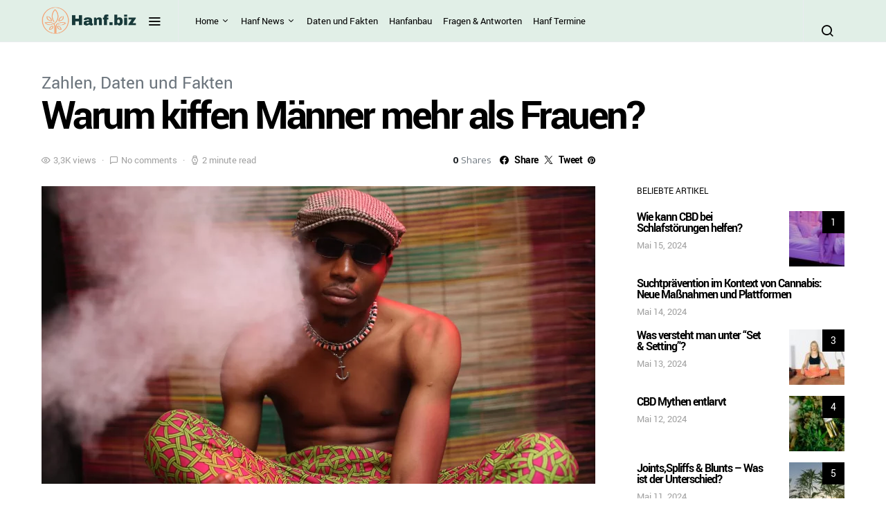

--- FILE ---
content_type: text/html; charset=UTF-8
request_url: https://hanf.biz/warum-kiffen-maenner-mehr-als-frauen/
body_size: 26356
content:
<!doctype html>
<html lang="de">
<head>
	<meta charset="UTF-8">
	<meta name="viewport" content="width=device-width, initial-scale=1">
	<link rel="profile" href="https://gmpg.org/xfn/11">

	<meta name='robots' content='index, follow, max-image-preview:large, max-snippet:-1, max-video-preview:-1' />

	<!-- This site is optimized with the Yoast SEO plugin v21.2 - https://yoast.com/wordpress/plugins/seo/ -->
	<title>Warum kiffen Männer mehr als Frauen? &#8212; HANF.biz</title>
	<link rel="canonical" href="https://hanf.biz/warum-kiffen-maenner-mehr-als-frauen/" />
	<meta property="og:locale" content="de_DE" />
	<meta property="og:type" content="article" />
	<meta property="og:title" content="Warum kiffen Männer mehr als Frauen? &#8212; HANF.biz" />
	<meta property="og:description" content="Mit mehr als 181 Millionen Konsumenten weltweit ist Cannabis die am weitesten&hellip;" />
	<meta property="og:url" content="https://hanf.biz/warum-kiffen-maenner-mehr-als-frauen/" />
	<meta property="og:site_name" content="HANF.biz" />
	<meta property="article:publisher" content="https://www.facebook.com/hanfportal" />
	<meta property="article:published_time" content="2022-07-08T09:11:00+00:00" />
	<meta property="article:modified_time" content="2022-05-20T09:52:07+00:00" />
	<meta property="og:image" content="https://hanf.biz/wp-content/uploads/2022/05/01-BHUDDA-BRAND.webp" />
	<meta property="og:image:width" content="2250" />
	<meta property="og:image:height" content="1500" />
	<meta property="og:image:type" content="image/webp" />
	<meta name="author" content="Nico" />
	<meta name="twitter:card" content="summary_large_image" />
	<meta name="twitter:creator" content="@hanf_biz" />
	<meta name="twitter:site" content="@hanf_biz" />
	<meta name="twitter:label1" content="Verfasst von" />
	<meta name="twitter:data1" content="Nico" />
	<meta name="twitter:label2" content="Geschätzte Lesezeit" />
	<meta name="twitter:data2" content="2 Minuten" />
	<script type="application/ld+json" class="yoast-schema-graph">{"@context":"https://schema.org","@graph":[{"@type":"Article","@id":"https://hanf.biz/warum-kiffen-maenner-mehr-als-frauen/#article","isPartOf":{"@id":"https://hanf.biz/warum-kiffen-maenner-mehr-als-frauen/"},"author":{"name":"Nico","@id":"https://hanf.biz/#/schema/person/2fc3a270cf4a8d7c5d7e5a612d939de3"},"headline":"Warum kiffen Männer mehr als Frauen?","datePublished":"2022-07-08T09:11:00+00:00","dateModified":"2022-05-20T09:52:07+00:00","mainEntityOfPage":{"@id":"https://hanf.biz/warum-kiffen-maenner-mehr-als-frauen/"},"wordCount":300,"commentCount":0,"publisher":{"@id":"https://hanf.biz/#organization"},"image":{"@id":"https://hanf.biz/warum-kiffen-maenner-mehr-als-frauen/#primaryimage"},"thumbnailUrl":"https://hanf.biz/wp-content/uploads/2022/05/01-BHUDDA-BRAND.webp","articleSection":["Zahlen, Daten und Fakten"],"inLanguage":"de","potentialAction":[{"@type":"CommentAction","name":"Comment","target":["https://hanf.biz/warum-kiffen-maenner-mehr-als-frauen/#respond"]}]},{"@type":"WebPage","@id":"https://hanf.biz/warum-kiffen-maenner-mehr-als-frauen/","url":"https://hanf.biz/warum-kiffen-maenner-mehr-als-frauen/","name":"Warum kiffen Männer mehr als Frauen? &#8212; HANF.biz","isPartOf":{"@id":"https://hanf.biz/#website"},"primaryImageOfPage":{"@id":"https://hanf.biz/warum-kiffen-maenner-mehr-als-frauen/#primaryimage"},"image":{"@id":"https://hanf.biz/warum-kiffen-maenner-mehr-als-frauen/#primaryimage"},"thumbnailUrl":"https://hanf.biz/wp-content/uploads/2022/05/01-BHUDDA-BRAND.webp","datePublished":"2022-07-08T09:11:00+00:00","dateModified":"2022-05-20T09:52:07+00:00","breadcrumb":{"@id":"https://hanf.biz/warum-kiffen-maenner-mehr-als-frauen/#breadcrumb"},"inLanguage":"de","potentialAction":[{"@type":"ReadAction","target":["https://hanf.biz/warum-kiffen-maenner-mehr-als-frauen/"]}]},{"@type":"ImageObject","inLanguage":"de","@id":"https://hanf.biz/warum-kiffen-maenner-mehr-als-frauen/#primaryimage","url":"https://hanf.biz/wp-content/uploads/2022/05/01-BHUDDA-BRAND.webp","contentUrl":"https://hanf.biz/wp-content/uploads/2022/05/01-BHUDDA-BRAND.webp","width":2250,"height":1500},{"@type":"BreadcrumbList","@id":"https://hanf.biz/warum-kiffen-maenner-mehr-als-frauen/#breadcrumb","itemListElement":[{"@type":"ListItem","position":1,"name":"Startseite","item":"https://hanf.biz/"},{"@type":"ListItem","position":2,"name":"Warum kiffen Männer mehr als Frauen?"}]},{"@type":"WebSite","@id":"https://hanf.biz/#website","url":"https://hanf.biz/","name":"HANF.biz","description":"Hanfmagazin, News, Trends &amp; Szene","publisher":{"@id":"https://hanf.biz/#organization"},"potentialAction":[{"@type":"SearchAction","target":{"@type":"EntryPoint","urlTemplate":"https://hanf.biz/?s={search_term_string}"},"query-input":"required name=search_term_string"}],"inLanguage":"de"},{"@type":"Organization","@id":"https://hanf.biz/#organization","name":"hanf.biz","url":"https://hanf.biz/","logo":{"@type":"ImageObject","inLanguage":"de","@id":"https://hanf.biz/#/schema/logo/image/","url":"https://hanf.biz/wp-content/uploads/2018/09/hanf-logo.png","contentUrl":"https://hanf.biz/wp-content/uploads/2018/09/hanf-logo.png","width":1586,"height":373,"caption":"hanf.biz"},"image":{"@id":"https://hanf.biz/#/schema/logo/image/"},"sameAs":["https://www.facebook.com/hanfportal","https://twitter.com/hanf_biz","https://www.pinterest.de/hanf_biz/"]},{"@type":"Person","@id":"https://hanf.biz/#/schema/person/2fc3a270cf4a8d7c5d7e5a612d939de3","name":"Nico","image":{"@type":"ImageObject","inLanguage":"de","@id":"https://hanf.biz/#/schema/person/image/","url":"https://secure.gravatar.com/avatar/a59e913b2f023fc1d1af7dede42ba344?s=96&d=mm&r=g","contentUrl":"https://secure.gravatar.com/avatar/a59e913b2f023fc1d1af7dede42ba344?s=96&d=mm&r=g","caption":"Nico"},"description":"Nico ist ein freiberuflicher Autor mit Schwerpunkt auf der Cannabisindustrie. Er interessiert sich für die Auswirkungen von Cannabis auf die Wirtschaft, die Gesundheit und das Konsumverhalten. Nico möchte alle Standpunkte in objektiven Nachrichtenartikeln darstellen. Er glaubt, dass dies der beste Weg ist, um eine informierte Öffentlichkeit zu schaffen.","sameAs":["https://hanf.biz"]}]}</script>
	<!-- / Yoast SEO plugin. -->


<link rel="alternate" type="application/rss+xml" title="HANF.biz &raquo; Feed" href="https://hanf.biz/feed/" />
<link rel="alternate" type="application/rss+xml" title="HANF.biz &raquo; Kommentar-Feed" href="https://hanf.biz/comments/feed/" />
<link rel="alternate" type="application/rss+xml" title="HANF.biz &raquo; Warum kiffen Männer mehr als Frauen?-Kommentar-Feed" href="https://hanf.biz/warum-kiffen-maenner-mehr-als-frauen/feed/" />
<script type="text/javascript">
/* <![CDATA[ */
window._wpemojiSettings = {"baseUrl":"https:\/\/s.w.org\/images\/core\/emoji\/14.0.0\/72x72\/","ext":".png","svgUrl":"https:\/\/s.w.org\/images\/core\/emoji\/14.0.0\/svg\/","svgExt":".svg","source":{"concatemoji":"https:\/\/hanf.biz\/wp-includes\/js\/wp-emoji-release.min.js?ver=6.4.7"}};
/*! This file is auto-generated */
!function(i,n){var o,s,e;function c(e){try{var t={supportTests:e,timestamp:(new Date).valueOf()};sessionStorage.setItem(o,JSON.stringify(t))}catch(e){}}function p(e,t,n){e.clearRect(0,0,e.canvas.width,e.canvas.height),e.fillText(t,0,0);var t=new Uint32Array(e.getImageData(0,0,e.canvas.width,e.canvas.height).data),r=(e.clearRect(0,0,e.canvas.width,e.canvas.height),e.fillText(n,0,0),new Uint32Array(e.getImageData(0,0,e.canvas.width,e.canvas.height).data));return t.every(function(e,t){return e===r[t]})}function u(e,t,n){switch(t){case"flag":return n(e,"\ud83c\udff3\ufe0f\u200d\u26a7\ufe0f","\ud83c\udff3\ufe0f\u200b\u26a7\ufe0f")?!1:!n(e,"\ud83c\uddfa\ud83c\uddf3","\ud83c\uddfa\u200b\ud83c\uddf3")&&!n(e,"\ud83c\udff4\udb40\udc67\udb40\udc62\udb40\udc65\udb40\udc6e\udb40\udc67\udb40\udc7f","\ud83c\udff4\u200b\udb40\udc67\u200b\udb40\udc62\u200b\udb40\udc65\u200b\udb40\udc6e\u200b\udb40\udc67\u200b\udb40\udc7f");case"emoji":return!n(e,"\ud83e\udef1\ud83c\udffb\u200d\ud83e\udef2\ud83c\udfff","\ud83e\udef1\ud83c\udffb\u200b\ud83e\udef2\ud83c\udfff")}return!1}function f(e,t,n){var r="undefined"!=typeof WorkerGlobalScope&&self instanceof WorkerGlobalScope?new OffscreenCanvas(300,150):i.createElement("canvas"),a=r.getContext("2d",{willReadFrequently:!0}),o=(a.textBaseline="top",a.font="600 32px Arial",{});return e.forEach(function(e){o[e]=t(a,e,n)}),o}function t(e){var t=i.createElement("script");t.src=e,t.defer=!0,i.head.appendChild(t)}"undefined"!=typeof Promise&&(o="wpEmojiSettingsSupports",s=["flag","emoji"],n.supports={everything:!0,everythingExceptFlag:!0},e=new Promise(function(e){i.addEventListener("DOMContentLoaded",e,{once:!0})}),new Promise(function(t){var n=function(){try{var e=JSON.parse(sessionStorage.getItem(o));if("object"==typeof e&&"number"==typeof e.timestamp&&(new Date).valueOf()<e.timestamp+604800&&"object"==typeof e.supportTests)return e.supportTests}catch(e){}return null}();if(!n){if("undefined"!=typeof Worker&&"undefined"!=typeof OffscreenCanvas&&"undefined"!=typeof URL&&URL.createObjectURL&&"undefined"!=typeof Blob)try{var e="postMessage("+f.toString()+"("+[JSON.stringify(s),u.toString(),p.toString()].join(",")+"));",r=new Blob([e],{type:"text/javascript"}),a=new Worker(URL.createObjectURL(r),{name:"wpTestEmojiSupports"});return void(a.onmessage=function(e){c(n=e.data),a.terminate(),t(n)})}catch(e){}c(n=f(s,u,p))}t(n)}).then(function(e){for(var t in e)n.supports[t]=e[t],n.supports.everything=n.supports.everything&&n.supports[t],"flag"!==t&&(n.supports.everythingExceptFlag=n.supports.everythingExceptFlag&&n.supports[t]);n.supports.everythingExceptFlag=n.supports.everythingExceptFlag&&!n.supports.flag,n.DOMReady=!1,n.readyCallback=function(){n.DOMReady=!0}}).then(function(){return e}).then(function(){var e;n.supports.everything||(n.readyCallback(),(e=n.source||{}).concatemoji?t(e.concatemoji):e.wpemoji&&e.twemoji&&(t(e.twemoji),t(e.wpemoji)))}))}((window,document),window._wpemojiSettings);
/* ]]> */
</script>
<link rel='alternate stylesheet' id='powerkit-icons-css' href='https://hanf.biz/wp-content/plugins/powerkit/assets/fonts/powerkit-icons.woff?ver=2.9.0' type='text/css' as='font' type='font/wof' crossorigin />
<link rel='stylesheet' id='powerkit-css' href='https://hanf.biz/wp-content/plugins/powerkit/assets/css/powerkit.css?ver=2.9.0' type='text/css' media='all' />
<style id='wp-emoji-styles-inline-css' type='text/css'>

	img.wp-smiley, img.emoji {
		display: inline !important;
		border: none !important;
		box-shadow: none !important;
		height: 1em !important;
		width: 1em !important;
		margin: 0 0.07em !important;
		vertical-align: -0.1em !important;
		background: none !important;
		padding: 0 !important;
	}
</style>
<link rel='stylesheet' id='wp-block-library-css' href='https://hanf.biz/wp-content/plugins/gutenberg/build/block-library/style.css?ver=18.9.0' type='text/css' media='all' />
<style id='classic-theme-styles-inline-css' type='text/css'>
/*! This file is auto-generated */
.wp-block-button__link{color:#fff;background-color:#32373c;border-radius:9999px;box-shadow:none;text-decoration:none;padding:calc(.667em + 2px) calc(1.333em + 2px);font-size:1.125em}.wp-block-file__button{background:#32373c;color:#fff;text-decoration:none}
</style>
<style id='global-styles-inline-css' type='text/css'>
:root{--wp--preset--aspect-ratio--square: 1;--wp--preset--aspect-ratio--4-3: 4/3;--wp--preset--aspect-ratio--3-4: 3/4;--wp--preset--aspect-ratio--3-2: 3/2;--wp--preset--aspect-ratio--2-3: 2/3;--wp--preset--aspect-ratio--16-9: 16/9;--wp--preset--aspect-ratio--9-16: 9/16;--wp--preset--color--black: #000000;--wp--preset--color--cyan-bluish-gray: #abb8c3;--wp--preset--color--white: #ffffff;--wp--preset--color--pale-pink: #f78da7;--wp--preset--color--vivid-red: #cf2e2e;--wp--preset--color--luminous-vivid-orange: #ff6900;--wp--preset--color--luminous-vivid-amber: #fcb900;--wp--preset--color--light-green-cyan: #7bdcb5;--wp--preset--color--vivid-green-cyan: #00d084;--wp--preset--color--pale-cyan-blue: #8ed1fc;--wp--preset--color--vivid-cyan-blue: #0693e3;--wp--preset--color--vivid-purple: #9b51e0;--wp--preset--gradient--vivid-cyan-blue-to-vivid-purple: linear-gradient(135deg,rgba(6,147,227,1) 0%,rgb(155,81,224) 100%);--wp--preset--gradient--light-green-cyan-to-vivid-green-cyan: linear-gradient(135deg,rgb(122,220,180) 0%,rgb(0,208,130) 100%);--wp--preset--gradient--luminous-vivid-amber-to-luminous-vivid-orange: linear-gradient(135deg,rgba(252,185,0,1) 0%,rgba(255,105,0,1) 100%);--wp--preset--gradient--luminous-vivid-orange-to-vivid-red: linear-gradient(135deg,rgba(255,105,0,1) 0%,rgb(207,46,46) 100%);--wp--preset--gradient--very-light-gray-to-cyan-bluish-gray: linear-gradient(135deg,rgb(238,238,238) 0%,rgb(169,184,195) 100%);--wp--preset--gradient--cool-to-warm-spectrum: linear-gradient(135deg,rgb(74,234,220) 0%,rgb(151,120,209) 20%,rgb(207,42,186) 40%,rgb(238,44,130) 60%,rgb(251,105,98) 80%,rgb(254,248,76) 100%);--wp--preset--gradient--blush-light-purple: linear-gradient(135deg,rgb(255,206,236) 0%,rgb(152,150,240) 100%);--wp--preset--gradient--blush-bordeaux: linear-gradient(135deg,rgb(254,205,165) 0%,rgb(254,45,45) 50%,rgb(107,0,62) 100%);--wp--preset--gradient--luminous-dusk: linear-gradient(135deg,rgb(255,203,112) 0%,rgb(199,81,192) 50%,rgb(65,88,208) 100%);--wp--preset--gradient--pale-ocean: linear-gradient(135deg,rgb(255,245,203) 0%,rgb(182,227,212) 50%,rgb(51,167,181) 100%);--wp--preset--gradient--electric-grass: linear-gradient(135deg,rgb(202,248,128) 0%,rgb(113,206,126) 100%);--wp--preset--gradient--midnight: linear-gradient(135deg,rgb(2,3,129) 0%,rgb(40,116,252) 100%);--wp--preset--font-size--small: 13px;--wp--preset--font-size--medium: 20px;--wp--preset--font-size--large: 36px;--wp--preset--font-size--x-large: 42px;--wp--preset--spacing--20: 0.44rem;--wp--preset--spacing--30: 0.67rem;--wp--preset--spacing--40: 1rem;--wp--preset--spacing--50: 1.5rem;--wp--preset--spacing--60: 2.25rem;--wp--preset--spacing--70: 3.38rem;--wp--preset--spacing--80: 5.06rem;--wp--preset--shadow--natural: 6px 6px 9px rgba(0, 0, 0, 0.2);--wp--preset--shadow--deep: 12px 12px 50px rgba(0, 0, 0, 0.4);--wp--preset--shadow--sharp: 6px 6px 0px rgba(0, 0, 0, 0.2);--wp--preset--shadow--outlined: 6px 6px 0px -3px rgba(255, 255, 255, 1), 6px 6px rgba(0, 0, 0, 1);--wp--preset--shadow--crisp: 6px 6px 0px rgba(0, 0, 0, 1);}:where(.is-layout-flex){gap: 0.5em;}:where(.is-layout-grid){gap: 0.5em;}body .is-layout-flex{display: flex;}.is-layout-flex{flex-wrap: wrap;align-items: center;}.is-layout-flex > :is(*, div){margin: 0;}body .is-layout-grid{display: grid;}.is-layout-grid > :is(*, div){margin: 0;}:where(.wp-block-columns.is-layout-flex){gap: 2em;}:where(.wp-block-columns.is-layout-grid){gap: 2em;}:where(.wp-block-post-template.is-layout-flex){gap: 1.25em;}:where(.wp-block-post-template.is-layout-grid){gap: 1.25em;}.has-black-color{color: var(--wp--preset--color--black) !important;}.has-cyan-bluish-gray-color{color: var(--wp--preset--color--cyan-bluish-gray) !important;}.has-white-color{color: var(--wp--preset--color--white) !important;}.has-pale-pink-color{color: var(--wp--preset--color--pale-pink) !important;}.has-vivid-red-color{color: var(--wp--preset--color--vivid-red) !important;}.has-luminous-vivid-orange-color{color: var(--wp--preset--color--luminous-vivid-orange) !important;}.has-luminous-vivid-amber-color{color: var(--wp--preset--color--luminous-vivid-amber) !important;}.has-light-green-cyan-color{color: var(--wp--preset--color--light-green-cyan) !important;}.has-vivid-green-cyan-color{color: var(--wp--preset--color--vivid-green-cyan) !important;}.has-pale-cyan-blue-color{color: var(--wp--preset--color--pale-cyan-blue) !important;}.has-vivid-cyan-blue-color{color: var(--wp--preset--color--vivid-cyan-blue) !important;}.has-vivid-purple-color{color: var(--wp--preset--color--vivid-purple) !important;}.has-black-background-color{background-color: var(--wp--preset--color--black) !important;}.has-cyan-bluish-gray-background-color{background-color: var(--wp--preset--color--cyan-bluish-gray) !important;}.has-white-background-color{background-color: var(--wp--preset--color--white) !important;}.has-pale-pink-background-color{background-color: var(--wp--preset--color--pale-pink) !important;}.has-vivid-red-background-color{background-color: var(--wp--preset--color--vivid-red) !important;}.has-luminous-vivid-orange-background-color{background-color: var(--wp--preset--color--luminous-vivid-orange) !important;}.has-luminous-vivid-amber-background-color{background-color: var(--wp--preset--color--luminous-vivid-amber) !important;}.has-light-green-cyan-background-color{background-color: var(--wp--preset--color--light-green-cyan) !important;}.has-vivid-green-cyan-background-color{background-color: var(--wp--preset--color--vivid-green-cyan) !important;}.has-pale-cyan-blue-background-color{background-color: var(--wp--preset--color--pale-cyan-blue) !important;}.has-vivid-cyan-blue-background-color{background-color: var(--wp--preset--color--vivid-cyan-blue) !important;}.has-vivid-purple-background-color{background-color: var(--wp--preset--color--vivid-purple) !important;}.has-black-border-color{border-color: var(--wp--preset--color--black) !important;}.has-cyan-bluish-gray-border-color{border-color: var(--wp--preset--color--cyan-bluish-gray) !important;}.has-white-border-color{border-color: var(--wp--preset--color--white) !important;}.has-pale-pink-border-color{border-color: var(--wp--preset--color--pale-pink) !important;}.has-vivid-red-border-color{border-color: var(--wp--preset--color--vivid-red) !important;}.has-luminous-vivid-orange-border-color{border-color: var(--wp--preset--color--luminous-vivid-orange) !important;}.has-luminous-vivid-amber-border-color{border-color: var(--wp--preset--color--luminous-vivid-amber) !important;}.has-light-green-cyan-border-color{border-color: var(--wp--preset--color--light-green-cyan) !important;}.has-vivid-green-cyan-border-color{border-color: var(--wp--preset--color--vivid-green-cyan) !important;}.has-pale-cyan-blue-border-color{border-color: var(--wp--preset--color--pale-cyan-blue) !important;}.has-vivid-cyan-blue-border-color{border-color: var(--wp--preset--color--vivid-cyan-blue) !important;}.has-vivid-purple-border-color{border-color: var(--wp--preset--color--vivid-purple) !important;}.has-vivid-cyan-blue-to-vivid-purple-gradient-background{background: var(--wp--preset--gradient--vivid-cyan-blue-to-vivid-purple) !important;}.has-light-green-cyan-to-vivid-green-cyan-gradient-background{background: var(--wp--preset--gradient--light-green-cyan-to-vivid-green-cyan) !important;}.has-luminous-vivid-amber-to-luminous-vivid-orange-gradient-background{background: var(--wp--preset--gradient--luminous-vivid-amber-to-luminous-vivid-orange) !important;}.has-luminous-vivid-orange-to-vivid-red-gradient-background{background: var(--wp--preset--gradient--luminous-vivid-orange-to-vivid-red) !important;}.has-very-light-gray-to-cyan-bluish-gray-gradient-background{background: var(--wp--preset--gradient--very-light-gray-to-cyan-bluish-gray) !important;}.has-cool-to-warm-spectrum-gradient-background{background: var(--wp--preset--gradient--cool-to-warm-spectrum) !important;}.has-blush-light-purple-gradient-background{background: var(--wp--preset--gradient--blush-light-purple) !important;}.has-blush-bordeaux-gradient-background{background: var(--wp--preset--gradient--blush-bordeaux) !important;}.has-luminous-dusk-gradient-background{background: var(--wp--preset--gradient--luminous-dusk) !important;}.has-pale-ocean-gradient-background{background: var(--wp--preset--gradient--pale-ocean) !important;}.has-electric-grass-gradient-background{background: var(--wp--preset--gradient--electric-grass) !important;}.has-midnight-gradient-background{background: var(--wp--preset--gradient--midnight) !important;}.has-small-font-size{font-size: var(--wp--preset--font-size--small) !important;}.has-medium-font-size{font-size: var(--wp--preset--font-size--medium) !important;}.has-large-font-size{font-size: var(--wp--preset--font-size--large) !important;}.has-x-large-font-size{font-size: var(--wp--preset--font-size--x-large) !important;}
:where(.wp-block-columns.is-layout-flex){gap: 2em;}:where(.wp-block-columns.is-layout-grid){gap: 2em;}
:root :where(.wp-block-pullquote){font-size: 1.5em;line-height: 1.6;}
:where(.wp-block-post-template.is-layout-flex){gap: 1.25em;}:where(.wp-block-post-template.is-layout-grid){gap: 1.25em;}
</style>
<link rel='stylesheet' id='dashicons-css' href='https://hanf.biz/wp-includes/css/dashicons.min.css?ver=6.4.7' type='text/css' media='all' />
<link rel='stylesheet' id='post-views-counter-frontend-css' href='https://hanf.biz/wp-content/plugins/post-views-counter/css/frontend.min.css?ver=1.3.13' type='text/css' media='all' />
<link rel='stylesheet' id='powerkit-author-box-css' href='https://hanf.biz/wp-content/plugins/powerkit/modules/author-box/public/css/public-powerkit-author-box.css?ver=2.9.0' type='text/css' media='all' />
<link rel='stylesheet' id='powerkit-basic-elements-css' href='https://hanf.biz/wp-content/plugins/powerkit/modules/basic-elements/public/css/public-powerkit-basic-elements.css?ver=2.9.0' type='text/css' media='screen' />
<link rel='stylesheet' id='powerkit-coming-soon-css' href='https://hanf.biz/wp-content/plugins/powerkit/modules/coming-soon/public/css/public-powerkit-coming-soon.css?ver=2.9.0' type='text/css' media='all' />
<link rel='stylesheet' id='powerkit-content-formatting-css' href='https://hanf.biz/wp-content/plugins/powerkit/modules/content-formatting/public/css/public-powerkit-content-formatting.css?ver=2.9.0' type='text/css' media='all' />
<link rel='stylesheet' id='powerkit-сontributors-css' href='https://hanf.biz/wp-content/plugins/powerkit/modules/contributors/public/css/public-powerkit-contributors.css?ver=2.9.0' type='text/css' media='all' />
<link rel='stylesheet' id='powerkit-facebook-css' href='https://hanf.biz/wp-content/plugins/powerkit/modules/facebook/public/css/public-powerkit-facebook.css?ver=2.9.0' type='text/css' media='all' />
<link rel='stylesheet' id='powerkit-featured-categories-css' href='https://hanf.biz/wp-content/plugins/powerkit/modules/featured-categories/public/css/public-powerkit-featured-categories.css?ver=2.9.0' type='text/css' media='all' />
<link rel='stylesheet' id='powerkit-inline-posts-css' href='https://hanf.biz/wp-content/plugins/powerkit/modules/inline-posts/public/css/public-powerkit-inline-posts.css?ver=2.9.0' type='text/css' media='all' />
<link rel='stylesheet' id='powerkit-instagram-css' href='https://hanf.biz/wp-content/plugins/powerkit/modules/instagram/public/css/public-powerkit-instagram.css?ver=2.9.0' type='text/css' media='all' />
<link rel='stylesheet' id='powerkit-justified-gallery-css' href='https://hanf.biz/wp-content/plugins/powerkit/modules/justified-gallery/public/css/public-powerkit-justified-gallery.css?ver=2.9.0' type='text/css' media='all' />
<link rel='stylesheet' id='powerkit-lazyload-css' href='https://hanf.biz/wp-content/plugins/powerkit/modules/lazyload/public/css/public-powerkit-lazyload.css?ver=2.9.0' type='text/css' media='all' />
<link rel='stylesheet' id='glightbox-css' href='https://hanf.biz/wp-content/plugins/powerkit/modules/lightbox/public/css/glightbox.min.css?ver=2.9.0' type='text/css' media='all' />
<link rel='stylesheet' id='powerkit-lightbox-css' href='https://hanf.biz/wp-content/plugins/powerkit/modules/lightbox/public/css/public-powerkit-lightbox.css?ver=2.9.0' type='text/css' media='all' />
<link rel='stylesheet' id='powerkit-opt-in-forms-css' href='https://hanf.biz/wp-content/plugins/powerkit/modules/opt-in-forms/public/css/public-powerkit-opt-in-forms.css?ver=2.9.0' type='text/css' media='all' />
<link rel='stylesheet' id='powerkit-pinterest-css' href='https://hanf.biz/wp-content/plugins/powerkit/modules/pinterest/public/css/public-powerkit-pinterest.css?ver=2.9.0' type='text/css' media='all' />
<link rel='stylesheet' id='powerkit-scroll-to-top-css' href='https://hanf.biz/wp-content/plugins/powerkit/modules/scroll-to-top/public/css/public-powerkit-scroll-to-top.css?ver=2.9.0' type='text/css' media='all' />
<link rel='stylesheet' id='powerkit-share-buttons-css' href='https://hanf.biz/wp-content/plugins/powerkit/modules/share-buttons/public/css/public-powerkit-share-buttons.css?ver=2.9.0' type='text/css' media='all' />
<link rel='stylesheet' id='powerkit-slider-gallery-css' href='https://hanf.biz/wp-content/plugins/powerkit/modules/slider-gallery/public/css/public-powerkit-slider-gallery.css?ver=2.9.0' type='text/css' media='all' />
<link rel='stylesheet' id='powerkit-social-links-css' href='https://hanf.biz/wp-content/plugins/powerkit/modules/social-links/public/css/public-powerkit-social-links.css?ver=2.9.0' type='text/css' media='all' />
<link rel='stylesheet' id='powerkit-table-of-contents-css' href='https://hanf.biz/wp-content/plugins/powerkit/modules/table-of-contents/public/css/public-powerkit-table-of-contents.css?ver=2.9.0' type='text/css' media='all' />
<link rel='stylesheet' id='powerkit-twitter-css' href='https://hanf.biz/wp-content/plugins/powerkit/modules/twitter/public/css/public-powerkit-twitter.css?ver=2.9.0' type='text/css' media='all' />
<link rel='stylesheet' id='powerkit-widget-about-css' href='https://hanf.biz/wp-content/plugins/powerkit/modules/widget-about/public/css/public-powerkit-widget-about.css?ver=2.9.0' type='text/css' media='all' />
<link rel='stylesheet' id='csco-styles-css' href='https://hanf.biz/wp-content/themes/spotlight/style.css?ver=1.1.0' type='text/css' media='all' />
<link rel='stylesheet' id='searchwp-live-search-css' href='https://hanf.biz/wp-content/plugins/searchwp-live-ajax-search/assets/styles/style.css?ver=1.7.6' type='text/css' media='all' />
<link rel='stylesheet' id='sp-dsgvo_twbs4_grid-css' href='https://hanf.biz/wp-content/plugins/shapepress-dsgvo/public/css/bootstrap-grid.min.css?ver=3.1.31' type='text/css' media='all' />
<link rel='stylesheet' id='sp-dsgvo-css' href='https://hanf.biz/wp-content/plugins/shapepress-dsgvo/public/css/sp-dsgvo-public.min.css?ver=3.1.31' type='text/css' media='all' />
<link rel='stylesheet' id='sp-dsgvo_popup-css' href='https://hanf.biz/wp-content/plugins/shapepress-dsgvo/public/css/sp-dsgvo-popup.min.css?ver=3.1.31' type='text/css' media='all' />
<link rel='stylesheet' id='simplebar-css' href='https://hanf.biz/wp-content/plugins/shapepress-dsgvo/public/css/simplebar.min.css?ver=6.4.7' type='text/css' media='all' />
<link rel='stylesheet' id='kirki-styles-csco_theme_mod-css' href='https://hanf.biz/wp-content/themes/spotlight/inc/kirki/assets/css/kirki-styles.css?ver=3.0.25' type='text/css' media='all' />
<style id='kirki-styles-csco_theme_mod-inline-css' type='text/css'>
a:hover, .content a, blockquote:before, .cs-bg-dark .footer-title, .cs-bg-dark .pk-social-links-scheme-bold:not(.pk-social-links-scheme-light-rounded) .pk-social-links-link .pk-social-links-icon{color:#122512;}button, .button, input[type="button"], input[type="reset"], input[type="submit"], .cs-bg-dark .pk-social-links-scheme-light-rounded .pk-social-links-link:hover .pk-social-links-icon, article .cs-overlay .post-categories a:hover, .post-format-icon > a:hover, .cs-list-articles > li > a:hover:before, .pk-bg-primary, .pk-button-primary, .pk-badge-primary, h2.pk-heading-numbered:before, .pk-post-item .pk-post-thumbnail a:hover .pk-post-number, .post-comments-show button{background-color:#122512;}.pk-bg-overlay, .pk-zoom-icon-popup:after{background-color:#ffffff;}.navbar-topbar, .navbar-primary, .offcanvas-header{background-color:#e1efe7;}.navbar-nav .sub-menu, .navbar-nav .cs-mega-menu-has-categories .cs-mm-categories, .navbar-primary .navbar-dropdown-container{background-color:#0a0a0a;}.navbar-nav > li.menu-item-has-children > .sub-menu:after, .navbar-primary .navbar-dropdown-container:after{border-bottom-color:#0a0a0a;}.site-footer{background-color:#000000;}body{font-family:"Encode Sans Semi Expanded", Helvetica, Arial, sans-serif;font-size:1rem;font-weight:400;letter-spacing:0px;}.cs-font-primary, button, .button, input[type="button"], input[type="reset"], input[type="submit"], .text-action, .cs-link-more, .share-total, .nav-links, .comment-reply-link, .post-tags a, .post-sidebar-tags a, .tagcloud a, .read-more, .navigation.pagination .nav-links > span, .navigation.pagination .nav-links > a, .pk-font-primary, .navbar-dropdown-btn-follow{font-family:"Encode Sans Expanded", Helvetica, Arial, sans-serif;font-size:0.875rem;font-weight:700;letter-spacing:-0.037em;text-transform:none;}label, .cs-font-secondary, .post-meta, .archive-count, .page-subtitle, .site-description, figcaption, .post-format-icon, .comment-metadata, .says, .logged-in-as, .wp-caption-text, .widget_rss ul li .rss-date, blockquote cite, div[class*="meta-"], span[class*="meta-"], small, .post-sidebar-shares .total-shares, .cs-breadcrumbs, .cs-homepage-category-count, .pk-font-secondary{font-family:"Encode Sans Expanded", Helvetica, Arial, sans-serif;font-size:0.8125rem;font-weight:400;letter-spacing:0px;text-transform:none;}h1, h2, h3, h4, h5, h6, .h1, .h2, .h3, .h4, .h5, .h6, .site-title, .comment-author .fn, blockquote, .pk-font-heading, .post-sidebar-date .reader-text{font-family:"Encode Sans", Helvetica, Arial, sans-serif;font-weight:700;letter-spacing:-0.063em;text-transform:none;}.title-block, .pk-font-block{font-family:"Encode Sans Semi Expanded", Helvetica, Arial, sans-serif;font-size:0.75rem;font-weight:400;letter-spacing:0px;text-transform:uppercase;color:#000000;}.navbar-nav > li > a, .cs-mega-menu-child > a, .widget_archive li, .widget_categories li, .widget_meta li a, .widget_nav_menu .menu > li > a, .widget_pages .page_item a{font-family:"Encode Sans Semi Expanded", Helvetica, Arial, sans-serif;font-size:0.8125rem;font-weight:400;letter-spacing:0px;text-transform:none;}.navbar-nav .sub-menu > li > a, .widget_categories .children li a, .widget_nav_menu .sub-menu > li > a{font-family:"Encode Sans Expanded", Helvetica, Arial, sans-serif;font-size:0.8125rem;font-weight:400;letter-spacing:0px;text-transform:none;}
</style>
<script type="text/javascript" id="jquery-core-js-extra">
/* <![CDATA[ */
var csco_mega_menu = {"rest_url":"https:\/\/hanf.biz\/wp-json\/csco\/v1\/menu-posts"};
/* ]]> */
</script>
<script type="text/javascript" src="https://hanf.biz/wp-includes/js/jquery/jquery.min.js?ver=3.7.1" id="jquery-core-js"></script>
<script type="text/javascript" src="https://hanf.biz/wp-includes/js/jquery/jquery-migrate.min.js?ver=3.4.1" id="jquery-migrate-js"></script>
<script type="text/javascript" id="sp-dsgvo-js-extra">
/* <![CDATA[ */
var spDsgvoGeneralConfig = {"ajaxUrl":"https:\/\/hanf.biz\/wp-admin\/admin-ajax.php","wpJsonUrl":"https:\/\/hanf.biz\/wp-json\/legalweb\/v1\/","cookieName":"sp_dsgvo_cookie_settings","cookieVersion":"0","cookieLifeTime":"86400","cookieLifeTimeDismiss":"86400","locale":"de_DE","privacyPolicyPageId":"0","privacyPolicyPageUrl":"https:\/\/hanf.biz\/warum-kiffen-maenner-mehr-als-frauen\/","imprintPageId":"0","imprintPageUrl":"https:\/\/hanf.biz\/warum-kiffen-maenner-mehr-als-frauen\/","showNoticeOnClose":"0","initialDisplayType":"cookie_notice","allIntegrationSlugs":[],"noticeHideEffect":"none","noticeOnScroll":"","noticeOnScrollOffset":"100","currentPageId":"1958","forceCookieInfo":"0","clientSideBlocking":"0"};
var spDsgvoIntegrationConfig = [];
/* ]]> */
</script>
<script type="text/javascript" src="https://hanf.biz/wp-content/plugins/shapepress-dsgvo/public/js/sp-dsgvo-public.min.js?ver=3.1.31" id="sp-dsgvo-js"></script>
<link rel="https://api.w.org/" href="https://hanf.biz/wp-json/" /><link rel="alternate" type="application/json" href="https://hanf.biz/wp-json/wp/v2/posts/1958" /><link rel="EditURI" type="application/rsd+xml" title="RSD" href="https://hanf.biz/xmlrpc.php?rsd" />

<link rel='shortlink' href='https://hanf.biz/?p=1958' />
<link rel="alternate" type="application/json+oembed" href="https://hanf.biz/wp-json/oembed/1.0/embed?url=https%3A%2F%2Fhanf.biz%2Fwarum-kiffen-maenner-mehr-als-frauen%2F" />
<link rel="alternate" type="text/xml+oembed" href="https://hanf.biz/wp-json/oembed/1.0/embed?url=https%3A%2F%2Fhanf.biz%2Fwarum-kiffen-maenner-mehr-als-frauen%2F&#038;format=xml" />
<meta name="ahrefs-site-verification" content="89eef8fca754947efa91e8fcf5f78c5a6353c30ec7b47d502aef0347ddf36f06">
<meta name="google-site-verification" content="A-UyPhEYZjjYAwJdkxUS3Pg10KhsFcnQQbVwZyybyFs" />
<!-- Facebook Pixel Code -->
<script>
  !function(f,b,e,v,n,t,s)
  {if(f.fbq)return;n=f.fbq=function(){n.callMethod?
  n.callMethod.apply(n,arguments):n.queue.push(arguments)};
  if(!f._fbq)f._fbq=n;n.push=n;n.loaded=!0;n.version='2.0';
  n.queue=[];t=b.createElement(e);t.async=!0;
  t.src=v;s=b.getElementsByTagName(e)[0];
  s.parentNode.insertBefore(t,s)}(window, document,'script',
  'https://connect.facebook.net/en_US/fbevents.js');
  fbq('init', '3689275591088376');
  fbq('track', 'PageView');
</script>
<noscript><img height="1" width="1" style="display:none"
  src="https://www.facebook.com/tr?id=3689275591088376&ev=PageView&noscript=1"
/></noscript>
<!-- End Facebook Pixel Code --><meta name="google-site-verification" content="tHhgutWYqhxk8w7QISETwDw2YyvUWQ4K-b0BAyd1dD8" /><style>
    .sp-dsgvo-blocked-embedding-placeholder
    {
        color: #313334;
                    background: linear-gradient(90deg, #e3ffe7 0%, #d9e7ff 100%);            }

    a.sp-dsgvo-blocked-embedding-button-enable,
    a.sp-dsgvo-blocked-embedding-button-enable:hover,
    a.sp-dsgvo-blocked-embedding-button-enable:active {
        color: #313334;
        border-color: #313334;
        border-width: 2px;
    }

            .wp-embed-aspect-16-9 .sp-dsgvo-blocked-embedding-placeholder,
        .vc_video-aspect-ratio-169 .sp-dsgvo-blocked-embedding-placeholder,
        .elementor-aspect-ratio-169 .sp-dsgvo-blocked-embedding-placeholder{
            margin-top: -56.25%; /*16:9*/
        }

        .wp-embed-aspect-4-3 .sp-dsgvo-blocked-embedding-placeholder,
        .vc_video-aspect-ratio-43 .sp-dsgvo-blocked-embedding-placeholder,
        .elementor-aspect-ratio-43 .sp-dsgvo-blocked-embedding-placeholder{
            margin-top: -75%;
        }

        .wp-embed-aspect-3-2 .sp-dsgvo-blocked-embedding-placeholder,
        .vc_video-aspect-ratio-32 .sp-dsgvo-blocked-embedding-placeholder,
        .elementor-aspect-ratio-32 .sp-dsgvo-blocked-embedding-placeholder{
            margin-top: -66.66%;
        }
    </style>
            <style>
                /* latin */
                @font-face {
                    font-family: 'Roboto';
                    font-style: italic;
                    font-weight: 300;
                    src: local('Roboto Light Italic'),
                    local('Roboto-LightItalic'),
                    url(https://hanf.biz/wp-content/plugins/shapepress-dsgvo/public/css/fonts/roboto/Roboto-LightItalic-webfont.woff) format('woff');
                    font-display: swap;

                }

                /* latin */
                @font-face {
                    font-family: 'Roboto';
                    font-style: italic;
                    font-weight: 400;
                    src: local('Roboto Italic'),
                    local('Roboto-Italic'),
                    url(https://hanf.biz/wp-content/plugins/shapepress-dsgvo/public/css/fonts/roboto/Roboto-Italic-webfont.woff) format('woff');
                    font-display: swap;
                }

                /* latin */
                @font-face {
                    font-family: 'Roboto';
                    font-style: italic;
                    font-weight: 700;
                    src: local('Roboto Bold Italic'),
                    local('Roboto-BoldItalic'),
                    url(https://hanf.biz/wp-content/plugins/shapepress-dsgvo/public/css/fonts/roboto/Roboto-BoldItalic-webfont.woff) format('woff');
                    font-display: swap;
                }

                /* latin */
                @font-face {
                    font-family: 'Roboto';
                    font-style: italic;
                    font-weight: 900;
                    src: local('Roboto Black Italic'),
                    local('Roboto-BlackItalic'),
                    url(https://hanf.biz/wp-content/plugins/shapepress-dsgvo/public/css/fonts/roboto/Roboto-BlackItalic-webfont.woff) format('woff');
                    font-display: swap;
                }

                /* latin */
                @font-face {
                    font-family: 'Roboto';
                    font-style: normal;
                    font-weight: 300;
                    src: local('Roboto Light'),
                    local('Roboto-Light'),
                    url(https://hanf.biz/wp-content/plugins/shapepress-dsgvo/public/css/fonts/roboto/Roboto-Light-webfont.woff) format('woff');
                    font-display: swap;
                }

                /* latin */
                @font-face {
                    font-family: 'Roboto';
                    font-style: normal;
                    font-weight: 400;
                    src: local('Roboto Regular'),
                    local('Roboto-Regular'),
                    url(https://hanf.biz/wp-content/plugins/shapepress-dsgvo/public/css/fonts/roboto/Roboto-Regular-webfont.woff) format('woff');
                    font-display: swap;
                }

                /* latin */
                @font-face {
                    font-family: 'Roboto';
                    font-style: normal;
                    font-weight: 700;
                    src: local('Roboto Bold'),
                    local('Roboto-Bold'),
                    url(https://hanf.biz/wp-content/plugins/shapepress-dsgvo/public/css/fonts/roboto/Roboto-Bold-webfont.woff) format('woff');
                    font-display: swap;
                }

                /* latin */
                @font-face {
                    font-family: 'Roboto';
                    font-style: normal;
                    font-weight: 900;
                    src: local('Roboto Black'),
                    local('Roboto-Black'),
                    url(https://hanf.biz/wp-content/plugins/shapepress-dsgvo/public/css/fonts/roboto/Roboto-Black-webfont.woff) format('woff');
                    font-display: swap;
                }
            </style>
            <script id='nitro-telemetry-meta' nitro-exclude>window.NPTelemetryMetadata={missReason: (!window.NITROPACK_STATE ? 'cache not found' : 'hit'),pageType: 'post',}</script><script id='nitro-telemetry'>(()=>{window.NitroPack=window.NitroPack||{coreVersion:"na",isCounted:!1};let e=document.createElement("script");if(e.src="https://nitroscripts.com/iccwlbwRqpqJQdLclsakwZvmIXeLEOqz",e.async=!0,e.id="nitro-script",document.head.appendChild(e),!window.NitroPack.isCounted){window.NitroPack.isCounted=!0;let t=()=>{navigator.sendBeacon("https://to.getnitropack.com/p",JSON.stringify({siteId:"iccwlbwRqpqJQdLclsakwZvmIXeLEOqz",url:window.location.href,isOptimized:!!window.IS_NITROPACK,coreVersion:"na",missReason:window.NPTelemetryMetadata?.missReason||"",pageType:window.NPTelemetryMetadata?.pageType||"",isEligibleForOptimization:!!window.NPTelemetryMetadata?.isEligibleForOptimization}))};(()=>{let e=()=>new Promise(e=>{"complete"===document.readyState?e():window.addEventListener("load",e)}),i=()=>new Promise(e=>{document.prerendering?document.addEventListener("prerenderingchange",e,{once:!0}):e()}),a=async()=>{await i(),await e(),t()};a()})(),window.addEventListener("pageshow",e=>{if(e.persisted){let i=document.prerendering||self.performance?.getEntriesByType?.("navigation")[0]?.activationStart>0;"visible"!==document.visibilityState||i||t()}})}})();</script><style type="text/css">.saboxplugin-wrap{-webkit-box-sizing:border-box;-moz-box-sizing:border-box;-ms-box-sizing:border-box;box-sizing:border-box;border:1px solid #eee;width:100%;clear:both;display:block;overflow:hidden;word-wrap:break-word;position:relative}.saboxplugin-wrap .saboxplugin-gravatar{float:left;padding:0 20px 20px 20px}.saboxplugin-wrap .saboxplugin-gravatar img{max-width:100px;height:auto;border-radius:0;}.saboxplugin-wrap .saboxplugin-authorname{font-size:18px;line-height:1;margin:20px 0 0 20px;display:block}.saboxplugin-wrap .saboxplugin-authorname a{text-decoration:none}.saboxplugin-wrap .saboxplugin-authorname a:focus{outline:0}.saboxplugin-wrap .saboxplugin-desc{display:block;margin:5px 20px}.saboxplugin-wrap .saboxplugin-desc a{text-decoration:underline}.saboxplugin-wrap .saboxplugin-desc p{margin:5px 0 12px}.saboxplugin-wrap .saboxplugin-web{margin:0 20px 15px;text-align:left}.saboxplugin-wrap .sab-web-position{text-align:right}.saboxplugin-wrap .saboxplugin-web a{color:#ccc;text-decoration:none}.saboxplugin-wrap .saboxplugin-socials{position:relative;display:block;background:#fcfcfc;padding:5px;border-top:1px solid #eee}.saboxplugin-wrap .saboxplugin-socials a svg{width:20px;height:20px}.saboxplugin-wrap .saboxplugin-socials a svg .st2{fill:#fff; transform-origin:center center;}.saboxplugin-wrap .saboxplugin-socials a svg .st1{fill:rgba(0,0,0,.3)}.saboxplugin-wrap .saboxplugin-socials a:hover{opacity:.8;-webkit-transition:opacity .4s;-moz-transition:opacity .4s;-o-transition:opacity .4s;transition:opacity .4s;box-shadow:none!important;-webkit-box-shadow:none!important}.saboxplugin-wrap .saboxplugin-socials .saboxplugin-icon-color{box-shadow:none;padding:0;border:0;-webkit-transition:opacity .4s;-moz-transition:opacity .4s;-o-transition:opacity .4s;transition:opacity .4s;display:inline-block;color:#fff;font-size:0;text-decoration:inherit;margin:5px;-webkit-border-radius:0;-moz-border-radius:0;-ms-border-radius:0;-o-border-radius:0;border-radius:0;overflow:hidden}.saboxplugin-wrap .saboxplugin-socials .saboxplugin-icon-grey{text-decoration:inherit;box-shadow:none;position:relative;display:-moz-inline-stack;display:inline-block;vertical-align:middle;zoom:1;margin:10px 5px;color:#444;fill:#444}.clearfix:after,.clearfix:before{content:' ';display:table;line-height:0;clear:both}.ie7 .clearfix{zoom:1}.saboxplugin-socials.sabox-colored .saboxplugin-icon-color .sab-twitch{border-color:#38245c}.saboxplugin-socials.sabox-colored .saboxplugin-icon-color .sab-addthis{border-color:#e91c00}.saboxplugin-socials.sabox-colored .saboxplugin-icon-color .sab-behance{border-color:#003eb0}.saboxplugin-socials.sabox-colored .saboxplugin-icon-color .sab-delicious{border-color:#06c}.saboxplugin-socials.sabox-colored .saboxplugin-icon-color .sab-deviantart{border-color:#036824}.saboxplugin-socials.sabox-colored .saboxplugin-icon-color .sab-digg{border-color:#00327c}.saboxplugin-socials.sabox-colored .saboxplugin-icon-color .sab-dribbble{border-color:#ba1655}.saboxplugin-socials.sabox-colored .saboxplugin-icon-color .sab-facebook{border-color:#1e2e4f}.saboxplugin-socials.sabox-colored .saboxplugin-icon-color .sab-flickr{border-color:#003576}.saboxplugin-socials.sabox-colored .saboxplugin-icon-color .sab-github{border-color:#264874}.saboxplugin-socials.sabox-colored .saboxplugin-icon-color .sab-google{border-color:#0b51c5}.saboxplugin-socials.sabox-colored .saboxplugin-icon-color .sab-googleplus{border-color:#96271a}.saboxplugin-socials.sabox-colored .saboxplugin-icon-color .sab-html5{border-color:#902e13}.saboxplugin-socials.sabox-colored .saboxplugin-icon-color .sab-instagram{border-color:#1630aa}.saboxplugin-socials.sabox-colored .saboxplugin-icon-color .sab-linkedin{border-color:#00344f}.saboxplugin-socials.sabox-colored .saboxplugin-icon-color .sab-pinterest{border-color:#5b040e}.saboxplugin-socials.sabox-colored .saboxplugin-icon-color .sab-reddit{border-color:#992900}.saboxplugin-socials.sabox-colored .saboxplugin-icon-color .sab-rss{border-color:#a43b0a}.saboxplugin-socials.sabox-colored .saboxplugin-icon-color .sab-sharethis{border-color:#5d8420}.saboxplugin-socials.sabox-colored .saboxplugin-icon-color .sab-skype{border-color:#00658a}.saboxplugin-socials.sabox-colored .saboxplugin-icon-color .sab-soundcloud{border-color:#995200}.saboxplugin-socials.sabox-colored .saboxplugin-icon-color .sab-spotify{border-color:#0f612c}.saboxplugin-socials.sabox-colored .saboxplugin-icon-color .sab-stackoverflow{border-color:#a95009}.saboxplugin-socials.sabox-colored .saboxplugin-icon-color .sab-steam{border-color:#006388}.saboxplugin-socials.sabox-colored .saboxplugin-icon-color .sab-user_email{border-color:#b84e05}.saboxplugin-socials.sabox-colored .saboxplugin-icon-color .sab-stumbleUpon{border-color:#9b280e}.saboxplugin-socials.sabox-colored .saboxplugin-icon-color .sab-tumblr{border-color:#10151b}.saboxplugin-socials.sabox-colored .saboxplugin-icon-color .sab-twitter{border-color:#0967a0}.saboxplugin-socials.sabox-colored .saboxplugin-icon-color .sab-vimeo{border-color:#0d7091}.saboxplugin-socials.sabox-colored .saboxplugin-icon-color .sab-windows{border-color:#003f71}.saboxplugin-socials.sabox-colored .saboxplugin-icon-color .sab-whatsapp{border-color:#003f71}.saboxplugin-socials.sabox-colored .saboxplugin-icon-color .sab-wordpress{border-color:#0f3647}.saboxplugin-socials.sabox-colored .saboxplugin-icon-color .sab-yahoo{border-color:#14002d}.saboxplugin-socials.sabox-colored .saboxplugin-icon-color .sab-youtube{border-color:#900}.saboxplugin-socials.sabox-colored .saboxplugin-icon-color .sab-xing{border-color:#000202}.saboxplugin-socials.sabox-colored .saboxplugin-icon-color .sab-mixcloud{border-color:#2475a0}.saboxplugin-socials.sabox-colored .saboxplugin-icon-color .sab-vk{border-color:#243549}.saboxplugin-socials.sabox-colored .saboxplugin-icon-color .sab-medium{border-color:#00452c}.saboxplugin-socials.sabox-colored .saboxplugin-icon-color .sab-quora{border-color:#420e00}.saboxplugin-socials.sabox-colored .saboxplugin-icon-color .sab-meetup{border-color:#9b181c}.saboxplugin-socials.sabox-colored .saboxplugin-icon-color .sab-goodreads{border-color:#000}.saboxplugin-socials.sabox-colored .saboxplugin-icon-color .sab-snapchat{border-color:#999700}.saboxplugin-socials.sabox-colored .saboxplugin-icon-color .sab-500px{border-color:#00557f}.saboxplugin-socials.sabox-colored .saboxplugin-icon-color .sab-mastodont{border-color:#185886}.sabox-plus-item{margin-bottom:20px}@media screen and (max-width:480px){.saboxplugin-wrap{text-align:center}.saboxplugin-wrap .saboxplugin-gravatar{float:none;padding:20px 0;text-align:center;margin:0 auto;display:block}.saboxplugin-wrap .saboxplugin-gravatar img{float:none;display:inline-block;display:-moz-inline-stack;vertical-align:middle;zoom:1}.saboxplugin-wrap .saboxplugin-desc{margin:0 10px 20px;text-align:center}.saboxplugin-wrap .saboxplugin-authorname{text-align:center;margin:10px 0 20px}}body .saboxplugin-authorname a,body .saboxplugin-authorname a:hover{box-shadow:none;-webkit-box-shadow:none}a.sab-profile-edit{font-size:16px!important;line-height:1!important}.sab-edit-settings a,a.sab-profile-edit{color:#0073aa!important;box-shadow:none!important;-webkit-box-shadow:none!important}.sab-edit-settings{margin-right:15px;position:absolute;right:0;z-index:2;bottom:10px;line-height:20px}.sab-edit-settings i{margin-left:5px}.saboxplugin-socials{line-height:1!important}.rtl .saboxplugin-wrap .saboxplugin-gravatar{float:right}.rtl .saboxplugin-wrap .saboxplugin-authorname{display:flex;align-items:center}.rtl .saboxplugin-wrap .saboxplugin-authorname .sab-profile-edit{margin-right:10px}.rtl .sab-edit-settings{right:auto;left:0}img.sab-custom-avatar{max-width:75px;}.saboxplugin-wrap {margin-top:0px; margin-bottom:0px; padding: 0px 0px }.saboxplugin-wrap .saboxplugin-authorname {font-size:18px; line-height:25px;}.saboxplugin-wrap .saboxplugin-desc p, .saboxplugin-wrap .saboxplugin-desc {font-size:14px !important; line-height:21px !important;}.saboxplugin-wrap .saboxplugin-web {font-size:14px;}.saboxplugin-wrap .saboxplugin-socials a svg {width:18px;height:18px;}</style><link rel="icon" href="https://hanf.biz/wp-content/uploads/2024/03/cropped-Emblem-_2_-32x32.webp" sizes="32x32" />
<link rel="icon" href="https://hanf.biz/wp-content/uploads/2024/03/cropped-Emblem-_2_-192x192.webp" sizes="192x192" />
<link rel="apple-touch-icon" href="https://hanf.biz/wp-content/uploads/2024/03/cropped-Emblem-_2_-180x180.webp" />
<meta name="msapplication-TileImage" content="https://hanf.biz/wp-content/uploads/2024/03/cropped-Emblem-_2_-270x270.webp" />
    <!-- Global site tag (gtag.js) - Google Analytics -->
<script async src="https://www.googletagmanager.com/gtag/js?id=UA-48338566-17"></script>
<script>
  window.dataLayer = window.dataLayer || [];
  function gtag(){dataLayer.push(arguments);}
  gtag('js', new Date());

  gtag('config', 'UA-48338566-17');
  gtag('config', 'UA-48338566-17', { 'anonymize_ip': true });
</script>
</head>

<body class="post-template-default single single-post postid-1958 single-format-standard sidebar-right header-default headings-medium navbar-sticky-enabled navbar-smart-enabled sticky-sidebar-enabled stick-to-bottom">

	<div class="site-overlay"></div>

	<div class="offcanvas">

		<div class="offcanvas-header">

			
			<nav class="navbar navbar-offcanvas">

									<a class="navbar-brand" href="https://hanf.biz/" rel="home">
						<img src="https://hanf.biz/wp-content/uploads/2024/03/Hanf.biz-_1_-e1710867489253.webp"  alt="HANF.biz" >					</a>
					
				<button type="button" class="toggle-offcanvas button-round">
					<i class="cs-icon cs-icon-x"></i>
				</button>

			</nav>

			
		</div>

		<aside class="offcanvas-sidebar">
			<div class="widget widget_nav_menu cs-d-lg-none"><div class="menu-primary-container"><ul id="menu-primary" class="menu"><li id="menu-item-692" class="menu-item menu-item-type-custom menu-item-object-custom menu-item-home menu-item-has-children menu-item-692"><a href="https://hanf.biz/">Home</a>
<ul class="sub-menu">
	<li id="menu-item-1460" class="menu-item menu-item-type-post_type menu-item-object-page menu-item-1460"><a href="https://hanf.biz/lizenzfreie-hanf-und-cannabis-fotos-gratis-download/">gratis Cannabis Fotos</a></li>
</ul>
</li>
<li id="menu-item-341" class="menu-item menu-item-type-custom menu-item-object-custom menu-item-has-children menu-item-341"><a href="#">Hanf News</a>
<ul class="sub-menu">
	<li id="menu-item-337" class="menu-item menu-item-type-taxonomy menu-item-object-category menu-item-337"><a href="https://hanf.biz/informationen-zum-hanf/">Informationen zum Hanf</a></li>
	<li id="menu-item-338" class="menu-item menu-item-type-taxonomy menu-item-object-category menu-item-338"><a href="https://hanf.biz/news/">News</a></li>
	<li id="menu-item-340" class="menu-item menu-item-type-taxonomy menu-item-object-category current-post-ancestor current-menu-parent current-post-parent menu-item-340"><a href="https://hanf.biz/zahlen-daten-und-fakten/">Zahlen, Daten und Fakten</a></li>
	<li id="menu-item-1072" class="menu-item menu-item-type-taxonomy menu-item-object-category menu-item-1072"><a href="https://hanf.biz/news/hanf-in-der-medizin/">Hanf in der Medizin</a></li>
	<li id="menu-item-1034" class="menu-item menu-item-type-taxonomy menu-item-object-category menu-item-1034"><a href="https://hanf.biz/hanf-und-cannabis-dokumentationen/">Hanf und Cannabis Dokumentationen</a></li>
</ul>
</li>
<li id="menu-item-1033" class="menu-item menu-item-type-taxonomy menu-item-object-category current-post-ancestor current-menu-parent current-post-parent menu-item-1033"><a href="https://hanf.biz/zahlen-daten-und-fakten/">Daten und Fakten</a></li>
<li id="menu-item-1032" class="menu-item menu-item-type-post_type menu-item-object-post menu-item-1032"><a href="https://hanf.biz/cannabis-selber-anbauen-indoor-oder-outdoor/">Hanfanbau</a></li>
<li id="menu-item-920" class="menu-item menu-item-type-taxonomy menu-item-object-category menu-item-920"><a href="https://hanf.biz/fragen-antworten/">Fragen &#038; Antworten</a></li>
<li id="menu-item-339" class="menu-item menu-item-type-taxonomy menu-item-object-category menu-item-339"><a href="https://hanf.biz/messen-konferenzen-und-events/">Hanf Termine</a></li>
</ul></div></div>
			<div class="widget powerkit_social_links_widget-2 powerkit_social_links_widget">
		<div class="widget-body">
			<h5 class="title-block title-widget">FOLGE HANF.BIZ</h5>	<div class="pk-social-links-wrap  pk-social-links-template-vertical pk-social-links-align-default pk-social-links-scheme-light pk-social-links-scheme-light-bg pk-social-links-titles-disabled pk-social-links-counts-enabled pk-social-links-labels-enabled pk-social-links-mode-php pk-social-links-mode-rest">
		<div class="pk-social-links-items">
								<div class="pk-social-links-item pk-social-links-facebook  pk-social-links-no-count" data-id="facebook">
						<a href="https://facebook.com/hanfportal" class="pk-social-links-link" target="_blank" rel="nofollow noopener" aria-label="Facebook">
							<i class="pk-social-links-icon pk-icon pk-icon-facebook"></i>
							
															<span class="pk-social-links-count pk-font-secondary">0</span>
							
							
															<span class="pk-social-links-label pk-font-secondary">Likes</span>
													</a>
					</div>
										<div class="pk-social-links-item pk-social-links-twitter  pk-social-links-no-count" data-id="twitter">
						<a href="https://twitter.com/hanf_biz" class="pk-social-links-link" target="_blank" rel="nofollow noopener" aria-label="Twitter">
							<i class="pk-social-links-icon pk-icon pk-icon-twitter"></i>
							
															<span class="pk-social-links-count pk-font-secondary">0</span>
							
							
															<span class="pk-social-links-label pk-font-secondary">Followers</span>
													</a>
					</div>
										<div class="pk-social-links-item pk-social-links-pinterest " data-id="pinterest">
						<a href="https://pinterest.com/hanf_biz" class="pk-social-links-link" target="_blank" rel="nofollow noopener" aria-label="Pinterest">
							<i class="pk-social-links-icon pk-icon pk-icon-pinterest"></i>
							
															<span class="pk-social-links-count pk-font-secondary">22</span>
							
							
															<span class="pk-social-links-label pk-font-secondary">Followers</span>
													</a>
					</div>
							</div>
	</div>
			</div>

		</div><div class="widget powerkit_opt_in_subscription_widget-2 powerkit_opt_in_subscription_widget">
		<div class="widget-body">
							<div class="pk-subscribe-form-wrap pk-subscribe-form-widget">
					
					<div class="pk-subscribe-container ">
						<div class="pk-subscribe-data">
							<h5 class="title-block title-widget">HANF.BIZ ABONNIEREN</h5>
															<p class="pk-subscribe-message pk-font-heading">jetzt kostenlos anmelden</p>
							
							<form method="post" class="subscription">

								<input type="hidden" name="list_id" value="95521bdc8f">

								<div class="pk-input-group">
									
									<input type="text" name="EMAIL" class="email form-control" placeholder="Enter your email">

									<button class="pk-subscribe-submit" type="submit">Subscribe</button>
								</div>

								<input type="hidden" name="_wp_http_referer" value="/warum-kiffen-maenner-mehr-als-frauen/" />							</form>

															<div class="pk-privacy pk-color-secondary">
									<label><input name="pk-privacy" type="checkbox">mit dem Anklicken dieser Box bestätigst Du, unsere <a href="../datenschutz/">Datenschutzerklärung</a> zur Kenntnis genommen und akzeptiert zu haben.</label>
								</div>
													</div>
					</div>
				</div>
						</div>
		</div>		</aside>
	</div>

<div id="page" class="site">

	
	<div class="site-inner">

		
		<header id="masthead" class="site-header">

			
			

<nav class="navbar navbar-primary">

	
	<div class="navbar-wrap ">

		<div class="navbar-container">

			<div class="navbar-content">

					<button type="button" class="navbar-toggle-offcanvas toggle-offcanvas toggle-offcanvas-show">
		<i class="cs-icon cs-icon-menu"></i>
	</button>
			<a class="navbar-brand" href="https://hanf.biz/" rel="home">
			<img src="https://hanf.biz/wp-content/uploads/2024/03/Hanf.biz-_1_-e1710867489253.webp"  alt="HANF.biz" >		</a>
		<ul id="menu-primary-1" class="navbar-nav  cs-navbar-nav-submenu-dark"><li class="menu-item menu-item-type-custom menu-item-object-custom menu-item-home menu-item-has-children menu-item-692"><a href="https://hanf.biz/">Home</a>
<ul class="sub-menu">
	<li class="menu-item menu-item-type-post_type menu-item-object-page menu-item-1460"><a href="https://hanf.biz/lizenzfreie-hanf-und-cannabis-fotos-gratis-download/">gratis Cannabis Fotos</a></li>
</ul>
</li>
<li class="menu-item menu-item-type-custom menu-item-object-custom menu-item-has-children menu-item-341 cs-mega-menu cs-mega-menu-has-categories"><a href="#">Hanf News</a>						<div class="sub-menu">
							<div class="cs-mm-content">
								<ul class="cs-mm-categories">
																				<li class="menu-item menu-item-type-taxonomy menu-item-object-category menu-item-337 cs-mega-menu-has-child-category cs-mega-menu-child">
												<a href="https://hanf.biz/informationen-zum-hanf/" data-cat="19" data-numberposts="4">Informationen zum Hanf</a>											</li>
																					<li class="menu-item menu-item-type-taxonomy menu-item-object-category menu-item-338 cs-mega-menu-has-child-category cs-mega-menu-child">
												<a href="https://hanf.biz/news/" data-cat="16" data-numberposts="4">News</a>											</li>
																					<li class="menu-item menu-item-type-taxonomy menu-item-object-category current-post-ancestor current-menu-parent current-post-parent menu-item-340 cs-mega-menu-has-child-category cs-mega-menu-child">
												<a href="https://hanf.biz/zahlen-daten-und-fakten/" data-cat="18" data-numberposts="4">Zahlen, Daten und Fakten</a>											</li>
																					<li class="menu-item menu-item-type-taxonomy menu-item-object-category menu-item-1072 cs-mega-menu-has-child-category cs-mega-menu-child">
												<a href="https://hanf.biz/news/hanf-in-der-medizin/" data-cat="20" data-numberposts="4">Hanf in der Medizin</a>											</li>
																					<li class="menu-item menu-item-type-taxonomy menu-item-object-category menu-item-1034 cs-mega-menu-has-child-category cs-mega-menu-child">
												<a href="https://hanf.biz/hanf-und-cannabis-dokumentationen/" data-cat="24" data-numberposts="4">Hanf und Cannabis Dokumentationen</a>											</li>
																		</ul>

								<div class="cs-mm-posts-container">
																					<div class="cs-mm-posts" data-cat="19"></div>
																							<div class="cs-mm-posts" data-cat="16"></div>
																							<div class="cs-mm-posts" data-cat="18"></div>
																							<div class="cs-mm-posts" data-cat="20"></div>
																							<div class="cs-mm-posts" data-cat="24"></div>
																			</div>
							</div>
						</div>
					</li>
<li class="menu-item menu-item-type-taxonomy menu-item-object-category current-post-ancestor current-menu-parent current-post-parent menu-item-1033"><a href="https://hanf.biz/zahlen-daten-und-fakten/">Daten und Fakten</a></li>
<li class="menu-item menu-item-type-post_type menu-item-object-post menu-item-1032"><a href="https://hanf.biz/cannabis-selber-anbauen-indoor-oder-outdoor/">Hanfanbau</a></li>
<li class="menu-item menu-item-type-taxonomy menu-item-object-category menu-item-920"><a href="https://hanf.biz/fragen-antworten/">Fragen &#038; Antworten</a></li>
<li class="menu-item menu-item-type-taxonomy menu-item-object-category menu-item-339"><a href="https://hanf.biz/messen-konferenzen-und-events/">Hanf Termine</a></li>
</ul>	<button type="button" class="navbar-toggle-search toggle-search">
		<i class="cs-icon cs-icon-search"></i>
	</button>
	
			</div><!-- .navbar-content -->

		</div><!-- .navbar-container -->

	</div><!-- .navbar-wrap -->

	
<div class="site-search" id="search">
	<div class="cs-container">
		<div class="search-form-wrap">
			
<form role="search" method="get" class="search-form" action="https://hanf.biz/">
	<label class="sr-only">Search for:</label>
	<div class="cs-input-group">
		<input type="search" value="" name="s" data-swplive="true" data-swpengine="default" data-swpconfig="default" class="search-field" placeholder="Enter your search topic" required>
		<button type="submit" class="search-submit">Search</button>
	</div>
</form>
			<span class="search-close"></span>
		</div>
	</div>
</div>

</nav><!-- .navbar -->

			
		</header><!-- #masthead -->

		
		
		<div class="site-content">

			
<section class="entry-header entry-header-standard entry-header-thumbnail">

	
	

	<div class="cs-container">

		
		
					<div class="entry-inline-meta">
				<div class="meta-category"><ul class="post-categories">
	<li><a href="https://hanf.biz/zahlen-daten-und-fakten/" rel="category tag">Zahlen, Daten und Fakten</a></li></ul></div>			</div>
		
		<h1 class="entry-title">Warum kiffen Männer mehr als Frauen?</h1>
						<div class="entry-meta-details">
					<ul class="post-meta"><li class="meta-views"><i class="cs-icon cs-icon-eye"></i>3,3K views</li><li class="meta-comments"><i class="cs-icon cs-icon-message-square"></i><a href="https://hanf.biz/warum-kiffen-maenner-mehr-als-frauen/#respond" class="comments-link" >No comments</a></li><li class="meta-reading-time"><i class="cs-icon cs-icon-watch"></i>2 minute read</li></ul>		<div class="pk-share-buttons-wrap pk-share-buttons-layout-default pk-share-buttons-scheme-default pk-share-buttons-has-counts pk-share-buttons-has-total-counts pk-share-buttons-post_header pk-share-buttons-mode-php pk-share-buttons-mode-rest" data-post-id="1958" data-share-url="https://hanf.biz/warum-kiffen-maenner-mehr-als-frauen/" >

							<div class="pk-share-buttons-total pk-share-buttons-total-no-count">
												<div class="pk-share-buttons-title pk-font-primary">Total</div>
							<div class="pk-share-buttons-count pk-font-heading">0</div>
							<div class="pk-share-buttons-label pk-font-secondary">Shares</div>
										</div>
				
			<div class="pk-share-buttons-items">

										<div class="pk-share-buttons-item pk-share-buttons-facebook pk-share-buttons-no-count" data-id="facebook">

							<a href="https://www.facebook.com/sharer.php?u=https://hanf.biz/warum-kiffen-maenner-mehr-als-frauen/" class="pk-share-buttons-link" target="_blank">

																	<i class="pk-share-buttons-icon pk-icon pk-icon-facebook"></i>
								
								
																	<span class="pk-share-buttons-label pk-font-primary">Share</span>
								
																	<span class="pk-share-buttons-count pk-font-secondary">0</span>
															</a>

							
							
													</div>
											<div class="pk-share-buttons-item pk-share-buttons-twitter pk-share-buttons-no-count" data-id="twitter">

							<a href="https://twitter.com/share?&text=Warum%20kiffen%20M%C3%A4nner%20mehr%20als%20Frauen%3F&via=hanf_biz&url=https://hanf.biz/warum-kiffen-maenner-mehr-als-frauen/" class="pk-share-buttons-link" target="_blank">

																	<i class="pk-share-buttons-icon pk-icon pk-icon-twitter"></i>
								
								
																	<span class="pk-share-buttons-label pk-font-primary">Tweet</span>
								
																	<span class="pk-share-buttons-count pk-font-secondary">0</span>
															</a>

							
							
													</div>
											<div class="pk-share-buttons-item pk-share-buttons-pinterest pk-share-buttons-no-count" data-id="pinterest">

							<a href="https://pinterest.com/pin/create/bookmarklet/?url=https://hanf.biz/warum-kiffen-maenner-mehr-als-frauen/&media=https://hanf.biz/wp-content/uploads/2022/05/01-BHUDDA-BRAND-1024x683.webp" class="pk-share-buttons-link" target="_blank">

																	<i class="pk-share-buttons-icon pk-icon pk-icon-pinterest"></i>
								
								
																	<span class="pk-share-buttons-label pk-font-primary">Pin it</span>
								
																	<span class="pk-share-buttons-count pk-font-secondary">0</span>
															</a>

							
							
													</div>
								</div>
		</div>
					</div>
			
		
	</div>

	
</section>

			<div class="cs-container">

				
				<div id="content" class="main-content">

					
	<div id="primary" class="content-area">

		
		<main id="main" class="site-main">

			
			
				
					
<article id="post-1958" class="post-section post-1958 post type-post status-publish format-standard has-post-thumbnail hentry category-zahlen-daten-und-fakten">

	<span class="cs-d-none entry-title">Warum kiffen Männer mehr als Frauen?</span>
				<div class="post-media">
				<figure >
					<a href="https://hanf.biz/wp-content/uploads/2022/05/01-BHUDDA-BRAND.webp">
						<img width="800" height="430" src="https://hanf.biz/wp-content/uploads/2022/05/01-BHUDDA-BRAND-800x430.webp" class="pk-lazyload-disabled wp-post-image" alt="" decoding="async" fetchpriority="high" srcset="https://hanf.biz/wp-content/uploads/2022/05/01-BHUDDA-BRAND-800x430.webp 800w, https://hanf.biz/wp-content/uploads/2022/05/01-BHUDDA-BRAND-300x160.webp 300w, https://hanf.biz/wp-content/uploads/2022/05/01-BHUDDA-BRAND-260x140.webp 260w, https://hanf.biz/wp-content/uploads/2022/05/01-BHUDDA-BRAND-560x300.webp 560w, https://hanf.biz/wp-content/uploads/2022/05/01-BHUDDA-BRAND-520x280.webp 520w, https://hanf.biz/wp-content/uploads/2022/05/01-BHUDDA-BRAND-1600x860.webp 1600w, https://hanf.biz/wp-content/uploads/2022/05/01-BHUDDA-BRAND-1120x600.webp 1120w" sizes="(max-width: 800px) 100vw, 800px" />					</a>
									</figure>
			</div>
					<div class="entry-content-columns">
				<div class="entry-sidebar-area">
							<div class="entry-post-next">
			<h5 class="title-block">
				Up next			</h5>

			<article>
									<div class="entry-thumbnail">
						<div class="cs-overlay cs-overlay-simple cs-overlay-ratio cs-ratio-landscape cs-bg-dark">
							<div class="cs-overlay-background">
								<img width="200" height="110" src="[data-uri]" class="attachment-csco-intermediate size-csco-intermediate pk-lazyload wp-post-image" alt="" decoding="async" data-pk-sizes="auto" data-ls-sizes="(max-width: 200px) 100vw, 200px" data-pk-src="https://hanf.biz/wp-content/uploads/2022/05/hemp-200x110.webp" data-pk-srcset="https://hanf.biz/wp-content/uploads/2022/05/hemp-200x110.webp 200w, https://hanf.biz/wp-content/uploads/2022/05/hemp-400x220.webp 400w, https://hanf.biz/wp-content/uploads/2022/05/hemp-1548x860.webp 1548w" />							</div>
							<div class="cs-overlay-content">
															</div>
							<a href="https://hanf.biz/nutzhanf-und-cannabis-der-unterschied/" class="cs-overlay-link"></a>
						</div>
					</div>
								<header class="entry-header">
					<span class="meta-author cs-d-none"><span class="author vcard"><a class="url fn n" href="https://hanf.biz/author/nico/" title="View all posts by Nico">Nico</a></span></span><span class="meta-date cs-d-none"><span class="screen-reader-text">Posted on</span> <time class="entry-date published updated" datetime="2022-07-11T11:11:00+02:00">Juli 11, 2022</time><time class="updated" datetime="2022-05-20T16:27:58+02:00">Mai 20, 2022</time></span>					<h6 class="entry-title"><a href="https://hanf.biz/nutzhanf-und-cannabis-der-unterschied/">Nutzhanf und Cannabis: Der Unterschied</a></h6>
					<ul class="post-meta cs-d-none"><li class="meta-date"><span class="screen-reader-text">Posted on</span> <time class="entry-date published updated" datetime="2022-07-11T11:11:00+02:00">Juli 11, 2022</time><time class="updated" datetime="2022-05-20T16:27:58+02:00">Mai 20, 2022</time></li><li class="meta-author"><span class="author vcard"><a class="url fn n" href="https://hanf.biz/author/nico/" title="View all posts by Nico">Nico</a></span></li></ul>				</header>
				</div>
		</section>
						<div class="entry-sidebar">
						
<section class="post-section post-sidebar-date">
	<time class="entry-date published updated" datetime="2022-07-08T11:11:00+02:00"><span class="reader-text published-text">Published on</span> 08 Juli 2022</time></section>


<section class="post-section post-sidebar-author">

	<h5 class="title-block">
		Author	</h5>

			<div class="vcard">
			<div class="author">
				<div class="author-description">
					<h5 class="title-author">
						<span class="fn">
							<a href="https://hanf.biz/author/nico/" rel="author">
								Nico							</a>
						</span>
					</h5>
							<div class="pk-author-social-links pk-social-links-wrap pk-social-links-template-default">
			<div class="pk-social-links-items">
										<div class="pk-social-links-item pk-social-links-website">
							<a href="https://hanf.biz" class="pk-social-links-link" target="_blank" rel="nofollow">
								<i class="pk-icon pk-icon-website"></i>
															</a>
						</div>
								</div>
		</div>
						</div>
			</div>
		</div>
	
</section>

		<section class="post-section post-sidebar-shares">
			<h5 class="title-block">
				Share article			</h5>

					<div class="pk-share-buttons-wrap pk-share-buttons-layout-simple pk-share-buttons-scheme-default pk-share-buttons-has-counts pk-share-buttons-has-total-counts pk-share-buttons-post_sidebar pk-share-buttons-mode-php pk-share-buttons-mode-rest" data-post-id="1958" data-share-url="https://hanf.biz/warum-kiffen-maenner-mehr-als-frauen/" >

							<div class="pk-share-buttons-total pk-share-buttons-total-no-count">
												<div class="pk-share-buttons-title pk-font-primary">Total</div>
							<div class="pk-share-buttons-count pk-font-heading">0</div>
							<div class="pk-share-buttons-label pk-font-secondary">Shares</div>
										</div>
				
			<div class="pk-share-buttons-items">

										<div class="pk-share-buttons-item pk-share-buttons-facebook pk-share-buttons-no-count" data-id="facebook">

							<a href="https://www.facebook.com/sharer.php?u=https://hanf.biz/warum-kiffen-maenner-mehr-als-frauen/" class="pk-share-buttons-link" target="_blank">

																	<i class="pk-share-buttons-icon pk-icon pk-icon-facebook"></i>
								
																	<span class="pk-share-buttons-title pk-font-primary">Facebook</span>
								
								
																	<span class="pk-share-buttons-count pk-font-secondary">0</span>
															</a>

							
							
													</div>
											<div class="pk-share-buttons-item pk-share-buttons-twitter pk-share-buttons-no-count" data-id="twitter">

							<a href="https://twitter.com/share?&text=Warum%20kiffen%20M%C3%A4nner%20mehr%20als%20Frauen%3F&via=hanf_biz&url=https://hanf.biz/warum-kiffen-maenner-mehr-als-frauen/" class="pk-share-buttons-link" target="_blank">

																	<i class="pk-share-buttons-icon pk-icon pk-icon-twitter"></i>
								
																	<span class="pk-share-buttons-title pk-font-primary">Twitter</span>
								
								
																	<span class="pk-share-buttons-count pk-font-secondary">0</span>
															</a>

							
							
													</div>
											<div class="pk-share-buttons-item pk-share-buttons-pinterest pk-share-buttons-no-count" data-id="pinterest">

							<a href="https://pinterest.com/pin/create/bookmarklet/?url=https://hanf.biz/warum-kiffen-maenner-mehr-als-frauen/&media=https://hanf.biz/wp-content/uploads/2022/05/01-BHUDDA-BRAND-1024x683.webp" class="pk-share-buttons-link" target="_blank">

																	<i class="pk-share-buttons-icon pk-icon pk-icon-pinterest"></i>
								
																	<span class="pk-share-buttons-title pk-font-primary">Pinterest</span>
								
								
																	<span class="pk-share-buttons-count pk-font-secondary">0</span>
															</a>

							
							
													</div>
											<div class="pk-share-buttons-item pk-share-buttons-mail pk-share-buttons-no-count" data-id="mail">

							<a href="/cdn-cgi/l/email-protection#[base64]" class="pk-share-buttons-link" target="_blank">

																	<i class="pk-share-buttons-icon pk-icon pk-icon-mail"></i>
								
																	<span class="pk-share-buttons-title pk-font-primary">Mail</span>
								
								
																	<span class="pk-share-buttons-count pk-font-secondary">0</span>
															</a>

							
							
													</div>
								</div>
		</div>
	
					</section>
							</div>
				</div>
			
	<div class="entry-content">

		
		<div class="content">

			
<p>Mit mehr als <a href="https://www.unodc.org/wdr2015/en/cannabis.html">181 Millionen Konsumenten</a> weltweit ist Cannabis die am weitesten verbreitete illegale Droge. Zudem sind fast drei viertel aller Konsumenten Männer. </p>



<figure class="wp-block-image is-resized"><img  decoding="async"  src="[data-uri]"  alt="Frau Im Schwarzen Hemd Mit Rundhalsausschnitt Und Im Braunen Mantel, Der Zigarettenstange Hält"  width="563"  height="375"  class=" pk-lazyload"  data-pk-sizes="auto"  data-pk-src="https://images.pexels.com/photos/4786955/pexels-photo-4786955.jpeg?auto=compress&amp;cs=tinysrgb&amp;h=750&amp;w=1260" ><figcaption>Frau die einen Joint raucht</figcaption></figure>



<h2 id="zahlen-und-fakten" class="wp-block-heading">Zahlen und Fakten</h2>



<p>Männer konsumieren in der Regel größere Mengen an Cannabis und haben ein <a href="https://www.ncbi.nlm.nih.gov/pmc/articles/PMC2235192/">doppelt so hohes Risiko</a>, abhängig zu werden. Frauen konsumieren weniger Cannabis, konsumieren geringere Mengen und <a href="https://pubmed.ncbi.nlm.nih.gov/10385931/">beginnen später mit dem Rauchen als Männer.</a></p>



<p>Für Frauen ist der Konsum nach wie vor sehr schädlich: Bei Frauen führt der Versuch, Cannabis zu konsumieren, schneller zur Abhängigkeit und <a href="https://www.ncbi.nlm.nih.gov/pmc/articles/PMC2235192/">sie werden nach der Abstinenz eher wieder rückfällig</a>.</p>



<h3 id="gruende-fuer-den-konsum-bei-maennern" class="wp-block-heading">Gründe für den Konsum bei Männern</h3>



<p>Zunächst ist es wichtig zu beachten, dass Unterschiede zwischen großen Gruppen innerhalb der Gesellschaft, wie z. B. zwischen den Geschlechtern, auf der Ebene der Bevölkerung gesehen werden, wenn wir einen Durchschnitt über diese beiden Gruppen bilden. Es wird viele einzelne Männer und Frauen geben, die nicht in diese Kategorien fallen.</p>



<p>Männer und Frauen haben im Allgemeinen unterschiedliche Beweggründe für den Cannabiskonsum. Männer lassen sich im Durchschnitt stärker von externen Faktoren wie der Verfügbarkeit von Cannabis und dem Konsum durch Gleichaltrige beeinflussen. Außerdem verfügen Männer in der Regel über ein starkes soziales Netz von Cannabiskonsumenten.</p>



<figure class="wp-block-image is-resized"><img  loading="lazy"  decoding="async"  src="[data-uri]"  alt="Kostenloses Stock Foto zu cannabis, frau, freunde"  width="562"  height="375"  class=" pk-lazyload"  data-pk-sizes="auto"  data-pk-src="https://images.pexels.com/photos/8550968/pexels-photo-8550968.jpeg?auto=compress&amp;cs=tinysrgb&amp;h=750&amp;w=1260" ></figure>



<h3 id="gruende-fuer-den-konsum-bei-frauen" class="wp-block-heading">Gründe für den Konsum bei Frauen</h3>



<p>Im Gegensatz dazu konsumieren Frauen eher aufgrund innerer Faktoren wie der Bewältigung von Ängsten und Beziehungsproblemen. Frauen kombinieren auch eher Cannabis mit verschreibungspflichtigen Medikamenten.</p>



<p>Bei Frauen ist die Abhängigkeit stärker ausgeprägt, und es fällt ihnen schwerer, aufzuhören. Frauen haben in der Regel Intimpartner, die ebenfalls Drogen konsumieren, und sind häufiger körperlichem und sexuellem Missbrauch ausgesetzt.</p>
<div class="saboxplugin-wrap" itemtype="http://schema.org/Person" itemscope itemprop="author"><div class="saboxplugin-tab"><div class="saboxplugin-gravatar"><img  loading="lazy"  decoding="async"  src="[data-uri]"  width="100"   height="100"  alt=""  itemprop="image"  class=" pk-lazyload"  data-pk-sizes="auto"  data-pk-src="https://hanf.biz/wp-content/uploads/2022/02/Niko-author.jpg" ></div><div class="saboxplugin-authorname"><a href="https://hanf.biz/author/nico/" class="vcard author" rel="author"><span class="fn">Nico</span></a></div><div class="saboxplugin-desc"><div itemprop="description"><p>Nico ist ein freiberuflicher Autor mit Schwerpunkt auf der Cannabisindustrie. Er interessiert sich für die Auswirkungen von Cannabis auf die Wirtschaft, die Gesundheit und das Konsumverhalten. Nico möchte alle Standpunkte in objektiven Nachrichtenartikeln darstellen. Er glaubt, dass dies der beste Weg ist, um eine informierte Öffentlichkeit zu schaffen.</p>
</div></div><div class="clearfix"></div></div></div>
		</div>
		

<section id="comments" class="post-comments  ">

	
	
		<div id="respond" class="comment-respond">
		<h5 id="reply-title" class="title-block title-comment-reply">Schreibe einen Kommentar <small><a rel="nofollow" id="cancel-comment-reply-link" href="/warum-kiffen-maenner-mehr-als-frauen/#respond" style="display:none;">Antwort abbrechen</a></small></h5><form action="https://hanf.biz/wp-comments-post.php" method="post" id="commentform" class="comment-form" novalidate><p class="comment-notes"><span id="email-notes">Deine E-Mail-Adresse wird nicht veröffentlicht.</span> <span class="required-field-message">Erforderliche Felder sind mit <span class="required">*</span> markiert</span></p><p class="comment-form-comment"><label for="comment">Kommentar <span class="required">*</span></label> <textarea id="comment" name="comment" cols="45" rows="8" maxlength="65525" required></textarea></p><p class="comment-form-author"><label for="author">Name <span class="required">*</span></label> <input id="author" name="author" type="text" value="" size="30" maxlength="245" autocomplete="name" required /></p>
<p class="comment-form-email"><label for="email">E-Mail-Adresse <span class="required">*</span></label> <input id="email" name="email" type="email" value="" size="30" maxlength="100" aria-describedby="email-notes" autocomplete="email" required /></p>
<p class="comment-form-url"><label for="url">Website</label> <input id="url" name="url" type="url" value="" size="30" maxlength="200" autocomplete="url" /></p>
<p class="comment-form-cookies-consent"><input id="wp-comment-cookies-consent" name="wp-comment-cookies-consent" type="checkbox" value="yes" /> <label for="wp-comment-cookies-consent">Meinen Namen, meine E-Mail-Adresse und meine Website in diesem Browser für die nächste Kommentierung speichern.</label></p>
<p class="form-submit"><input name="submit" type="submit" id="submit" class="submit" value="Kommentar abschicken" /> <input type='hidden' name='comment_post_ID' value='1958' id='comment_post_ID' />
<input type='hidden' name='comment_parent' id='comment_parent' value='0' />
</p><p style="display: none;"><input type="hidden" id="akismet_comment_nonce" name="akismet_comment_nonce" value="f69d978045" /></p><p style="display: none !important;"><label>&#916;<textarea name="ak_hp_textarea" cols="45" rows="8" maxlength="100"></textarea></label><input type="hidden" id="ak_js_1" name="ak_js" value="157"/><script data-cfasync="false" src="/cdn-cgi/scripts/5c5dd728/cloudflare-static/email-decode.min.js"></script><script>document.getElementById( "ak_js_1" ).setAttribute( "value", ( new Date() ).getTime() );</script></p></form>	</div><!-- #respond -->
	
</section><!-- .comments-area -->

	<section class="post-comments-show">
		<button>View Comments (0)</button>
	</section>

	</div>

				</div>
			
</article>

				
	<section class="post-archive archive-related">

		<div class="archive-wrap">

			
			<h5 class="title-block">
				You May Also Like			</h5>

			<div class="archive-main">
				
<article class="layout-list post-1008 post type-post status-publish format-standard has-post-thumbnail hentry category-fragen-antworten category-informationen-zum-hanf category-zahlen-daten-und-fakten">

	<div class="post-outer">

		<a class="post-link" href="https://hanf.biz/sind-hanfsamen-legal-in-deutschland/"></a>

		
					<div class="post-inner entry-thumbnail">
				<div class="cs-overlay cs-overlay-simple cs-overlay-ratio cs-ratio-landscape cs-bg-dark">
					<div class="cs-overlay-background">
						<img width="380" height="200" src="[data-uri]" class="attachment-csco-thumbnail size-csco-thumbnail pk-lazyload wp-post-image" alt="Sind Hanfsamen in Deutschland legal?" decoding="async" loading="lazy" data-pk-sizes="auto" data-ls-sizes="(max-width: 380px) 100vw, 380px" data-pk-src="https://hanf.biz/wp-content/uploads/2018/09/hanfsamen-legal-in-deutschland-380x200.jpg" data-pk-srcset="https://hanf.biz/wp-content/uploads/2018/09/hanfsamen-legal-in-deutschland-380x200.jpg 380w, https://hanf.biz/wp-content/uploads/2018/09/hanfsamen-legal-in-deutschland-760x400.jpg 760w" />					</div>
					<div class="cs-overlay-content">
						<div class="meta-category"><ul class="post-categories">
	<li><a href="https://hanf.biz/fragen-antworten/" rel="category tag">Fragen &amp; Antworten</a></li>
	<li><a href="https://hanf.biz/informationen-zum-hanf/" rel="category tag">Informationen zum Hanf</a></li>
	<li><a href="https://hanf.biz/zahlen-daten-und-fakten/" rel="category tag">Zahlen, Daten und Fakten</a></li></ul></div>											</div>
				</div>
			</div>
		
		<div class="post-inner entry-inner">

			<div class="entry-data">

				<header class="entry-header">
					<h2 class="entry-title">Sind Hanfsamen legal in Deutschland?</h2>				</header>

				<div class="entry-excerpt">
					In unserer Redaktion kommt seitens der Leser immer wieder Frage auf, ob der Erwerb und Besitz von Hanfsamen in Deutschland legal ist? Wir haben dazu diesen Artikel verfasst, um die Fragen nach der Legalität ein für allemal zu klären.
				</div>

				<ul class="post-meta"><li class="meta-author"><span class="author vcard"><a class="url fn n" href="https://hanf.biz/author/safrin/" title="View all posts by Safrin">Safrin</a></span></li><li class="meta-date"><span class="screen-reader-text">Posted on</span> <time class="entry-date published updated" datetime="2018-09-16T11:20:20+02:00">September 16, 2018</time><time class="updated" datetime="2024-04-30T13:15:06+02:00">April 30, 2024</time></li></ul>
			</div>

		</div>

	</div><!-- .post-outer -->

</article><!-- #post-1008 -->

<article class="layout-list post-1117 post type-post status-publish format-standard has-post-thumbnail hentry category-rechtliches-urteile-und-verfahren category-zahlen-daten-und-fakten">

	<div class="post-outer">

		<a class="post-link" href="https://hanf.biz/aufgepasst-beim-reisen-in-diesen-laendern-ist-cannabis-wirklich-verboten/"></a>

		
					<div class="post-inner entry-thumbnail">
				<div class="cs-overlay cs-overlay-simple cs-overlay-ratio cs-ratio-landscape cs-bg-dark">
					<div class="cs-overlay-background">
						<img width="380" height="200" src="[data-uri]" class="attachment-csco-thumbnail size-csco-thumbnail pk-lazyload wp-post-image" alt="Cannabis im Ausland und auf Reisen" decoding="async" loading="lazy" data-pk-sizes="auto" data-ls-sizes="(max-width: 380px) 100vw, 380px" data-pk-src="https://hanf.biz/wp-content/uploads/2018/09/cannabis-auf-reisen-im-ausland-380x200.jpeg" data-pk-srcset="https://hanf.biz/wp-content/uploads/2018/09/cannabis-auf-reisen-im-ausland-380x200.jpeg 380w, https://hanf.biz/wp-content/uploads/2018/09/cannabis-auf-reisen-im-ausland-760x400.jpeg 760w" />					</div>
					<div class="cs-overlay-content">
						<div class="meta-category"><ul class="post-categories">
	<li><a href="https://hanf.biz/news/rechtliches-urteile-und-verfahren/" rel="category tag">Rechtliches: Urteile und Verfahren</a></li>
	<li><a href="https://hanf.biz/zahlen-daten-und-fakten/" rel="category tag">Zahlen, Daten und Fakten</a></li></ul></div>											</div>
				</div>
			</div>
		
		<div class="post-inner entry-inner">

			<div class="entry-data">

				<header class="entry-header">
					<h2 class="entry-title">Aufgepasst beim Reisen: in diesen Ländern ist Cannabis wirklich verboten</h2>				</header>

				<div class="entry-excerpt">
					In Deutschland ist Cannabis zwar verboten, aber bei geringen Mengen (Thema Eigenbedarf) geht der geneigte Hanf-Konsument in der Regel straffrei aus. In anderen Ländern dieser Welt wird der Besitz und Konsum aber leider ganz und gar nicht so locker behandelt.
				</div>

				<ul class="post-meta"><li class="meta-author"><span class="author vcard"><a class="url fn n" href="https://hanf.biz/author/konsti/" title="View all posts by Konsti">Konsti</a></span></li><li class="meta-date"><span class="screen-reader-text">Posted on</span> <time class="entry-date published updated" datetime="2018-09-24T09:59:06+02:00">September 24, 2018</time><time class="updated" datetime="2024-04-30T09:56:46+02:00">April 30, 2024</time></li></ul>
			</div>

		</div>

	</div><!-- .post-outer -->

</article><!-- #post-1117 -->

<article class="layout-list post-1113 post type-post status-publish format-standard has-post-thumbnail hentry category-hanf-in-der-medizin category-news category-zahlen-daten-und-fakten">

	<div class="post-outer">

		<a class="post-link" href="https://hanf.biz/zahl-der-cannabisrezepte-in-deutschland-steigt/"></a>

		
					<div class="post-inner entry-thumbnail">
				<div class="cs-overlay cs-overlay-simple cs-overlay-ratio cs-ratio-landscape cs-bg-dark">
					<div class="cs-overlay-background">
						<img width="380" height="200" src="[data-uri]" class="attachment-csco-thumbnail size-csco-thumbnail pk-lazyload wp-post-image" alt="In Deutschland gibt es immer mehr Cannabis auf Rezept" decoding="async" loading="lazy" data-pk-sizes="auto" data-ls-sizes="(max-width: 380px) 100vw, 380px" data-pk-src="https://hanf.biz/wp-content/uploads/2018/09/mehr-cannabis-rezepte-380x200.jpg" data-pk-srcset="https://hanf.biz/wp-content/uploads/2018/09/mehr-cannabis-rezepte-380x200.jpg 380w, https://hanf.biz/wp-content/uploads/2018/09/mehr-cannabis-rezepte-760x400.jpg 760w" />					</div>
					<div class="cs-overlay-content">
						<div class="meta-category"><ul class="post-categories">
	<li><a href="https://hanf.biz/news/hanf-in-der-medizin/" rel="category tag">Hanf in der Medizin</a></li>
	<li><a href="https://hanf.biz/news/" rel="category tag">News</a></li>
	<li><a href="https://hanf.biz/zahlen-daten-und-fakten/" rel="category tag">Zahlen, Daten und Fakten</a></li></ul></div>											</div>
				</div>
			</div>
		
		<div class="post-inner entry-inner">

			<div class="entry-data">

				<header class="entry-header">
					<h2 class="entry-title">Zahl der Cannabisrezepte in Deutschland steigt</h2>				</header>

				<div class="entry-excerpt">
					Die Zahl der in Deutschland von den Krankenkassen übernommenen Cannabisrezepten ist stark gestiegen. FDP und Linke bezweifeln nun aber, dass die geplante Anbaumenge von medizinischem Cannabis ausreichend sein wird.
				</div>

				<ul class="post-meta"><li class="meta-author"><span class="author vcard"><a class="url fn n" href="https://hanf.biz/author/miguel/" title="View all posts by Miguel">Miguel</a></span></li><li class="meta-date"><span class="screen-reader-text">Posted on</span> <time class="entry-date published updated" datetime="2018-09-22T09:07:56+02:00">September 22, 2018</time><time class="updated" datetime="2024-04-29T13:45:28+02:00">April 29, 2024</time></li></ul>
			</div>

		</div>

	</div><!-- .post-outer -->

</article><!-- #post-1113 -->

<article class="layout-list post-1240 post type-post status-publish format-standard has-post-thumbnail hentry category-zahlen-daten-und-fakten">

	<div class="post-outer">

		<a class="post-link" href="https://hanf.biz/studie-alkohol-ist-schaedlicher-als-cannabis/"></a>

		
					<div class="post-inner entry-thumbnail">
				<div class="cs-overlay cs-overlay-simple cs-overlay-ratio cs-ratio-landscape cs-bg-dark">
					<div class="cs-overlay-background">
						<img width="380" height="200" src="[data-uri]" class="attachment-csco-thumbnail size-csco-thumbnail pk-lazyload wp-post-image" alt="Ist Alkohol gefährlicher als Cannabis?" decoding="async" loading="lazy" data-pk-sizes="auto" data-ls-sizes="(max-width: 380px) 100vw, 380px" data-pk-src="https://hanf.biz/wp-content/uploads/2018/10/alkohol-gefaehrlicher-als-cannabis-380x200.jpg" data-pk-srcset="https://hanf.biz/wp-content/uploads/2018/10/alkohol-gefaehrlicher-als-cannabis-380x200.jpg 380w, https://hanf.biz/wp-content/uploads/2018/10/alkohol-gefaehrlicher-als-cannabis-760x400.jpg 760w" />					</div>
					<div class="cs-overlay-content">
						<div class="meta-category"><ul class="post-categories">
	<li><a href="https://hanf.biz/zahlen-daten-und-fakten/" rel="category tag">Zahlen, Daten und Fakten</a></li></ul></div>											</div>
				</div>
			</div>
		
		<div class="post-inner entry-inner">

			<div class="entry-data">

				<header class="entry-header">
					<h2 class="entry-title">Studie: Alkohol ist schädlicher als Cannabis</h2>				</header>

				<div class="entry-excerpt">
					Cannabisliebhaber behaupten es schon lange: Cannabis ist weniger schädlich als Alkohol. Behauptungen sind gut, wissenschaftliche Beweise sind besser! Eine Studie hat jetzt endgültig belegt: Saufen ist schädlicher als Kiffen und zwar ziemlich genau 114mal.
				</div>

				<ul class="post-meta"><li class="meta-author"><span class="author vcard"><a class="url fn n" href="https://hanf.biz/author/nico/" title="View all posts by Nico">Nico</a></span></li><li class="meta-date"><span class="screen-reader-text">Posted on</span> <time class="entry-date published updated" datetime="2018-10-08T21:06:45+02:00">Oktober 8, 2018</time><time class="updated" datetime="2018-12-05T11:42:52+01:00">Dezember 5, 2018</time></li></ul>
			</div>

		</div>

	</div><!-- .post-outer -->

</article><!-- #post-1240 -->
			</div>

		</div>

	</section>

	

			
			
		</main>

		
	</div><!-- .content-area -->


	<aside id="secondary" class="widget-area sidebar-area">
		<div class="sidebar sidebar-1">
						<div class="widget powerkit_widget_posts-1 powerkit_widget_posts"><h5 class="title-block title-widget">BELIEBTE ARTIKEL</h5>
			<div class="widget-body pk-widget-posts pk-widget-posts-template-default pk-widget-posts-template-numbered posts-per-page-5">
				<ul>
											<li class="pk-post-item">
								<article class="post-1676 post type-post status-publish format-standard has-post-thumbnail hentry category-fragen-antworten">
		<div class="pk-post-outer">
										<div class="pk-post-inner pk-post-thumbnail">
					<a href="https://hanf.biz/wie-kann-cbd-bei-schlafstoerungen-helfen/" class="post-thumbnail">
						<img width="80" height="80" src="[data-uri]" class="attachment-pk-small size-pk-small pk-lazyload wp-post-image" alt="" decoding="async" loading="lazy" data-pk-sizes="auto" data-ls-sizes="(max-width: 80px) 100vw, 80px" data-pk-src="https://hanf.biz/wp-content/uploads/2022/04/pexels-photo-3694016-80x80.jpeg" data-pk-srcset="https://hanf.biz/wp-content/uploads/2022/04/pexels-photo-3694016-80x80.jpeg 80w, https://hanf.biz/wp-content/uploads/2022/04/pexels-photo-3694016-150x150.jpeg 150w, https://hanf.biz/wp-content/uploads/2022/04/pexels-photo-3694016-160x160.jpeg 160w, https://hanf.biz/wp-content/uploads/2022/04/pexels-photo-3694016-300x300.jpeg 300w" />
													<span class="pk-post-number pk-bg-primary">
								1							</span>
											</a>
				</div>
			
			<div class="pk-post-inner pk-post-data">
				
				
				<h6 class="entry-title">
					<a href="https://hanf.biz/wie-kann-cbd-bei-schlafstoerungen-helfen/">Wie kann CBD bei Schlafstörungen helfen?</a>
				</h6>

				<ul class="pk-post-meta post-meta"><li class="pk-meta-date meta-date"><a href="https://hanf.biz/wie-kann-cbd-bei-schlafstoerungen-helfen/" rel="bookmark">Mai 15, 2024</a></li></ul>			</div>
		</div>
	</article>
							</li>
											<li class="pk-post-item">
								<article class="post-3063 post type-post status-publish format-standard hentry category-fragen-und-antworten-zum-cannabisgesetz">
		<div class="pk-post-outer">
						
			<div class="pk-post-inner pk-post-data">
				
				
				<h6 class="entry-title">
					<a href="https://hanf.biz/cannabis-suchtpraevention/">Suchtprävention im Kontext von Cannabis: Neue Maßnahmen und Plattformen</a>
				</h6>

				<ul class="pk-post-meta post-meta"><li class="pk-meta-date meta-date"><a href="https://hanf.biz/cannabis-suchtpraevention/" rel="bookmark">Mai 14, 2024</a></li></ul>			</div>
		</div>
	</article>
							</li>
											<li class="pk-post-item">
								<article class="post-1673 post type-post status-publish format-standard has-post-thumbnail hentry category-sonstiges">
		<div class="pk-post-outer">
										<div class="pk-post-inner pk-post-thumbnail">
					<a href="https://hanf.biz/was-versteht-man-unter-set-setting/" class="post-thumbnail">
						<img width="80" height="80" src="[data-uri]" class="attachment-pk-small size-pk-small pk-lazyload wp-post-image" alt="" decoding="async" loading="lazy" data-pk-sizes="auto" data-ls-sizes="(max-width: 80px) 100vw, 80px" data-pk-src="https://hanf.biz/wp-content/uploads/2022/04/pexels-photo-4944583-80x80.jpeg" data-pk-srcset="https://hanf.biz/wp-content/uploads/2022/04/pexels-photo-4944583-80x80.jpeg 80w, https://hanf.biz/wp-content/uploads/2022/04/pexels-photo-4944583-150x150.jpeg 150w, https://hanf.biz/wp-content/uploads/2022/04/pexels-photo-4944583-160x160.jpeg 160w, https://hanf.biz/wp-content/uploads/2022/04/pexels-photo-4944583-300x300.jpeg 300w" />
													<span class="pk-post-number pk-bg-primary">
								3							</span>
											</a>
				</div>
			
			<div class="pk-post-inner pk-post-data">
				
				
				<h6 class="entry-title">
					<a href="https://hanf.biz/was-versteht-man-unter-set-setting/">Was versteht man unter &#8220;Set &#038; Setting&#8221;?</a>
				</h6>

				<ul class="pk-post-meta post-meta"><li class="pk-meta-date meta-date"><a href="https://hanf.biz/was-versteht-man-unter-set-setting/" rel="bookmark">Mai 13, 2024</a></li></ul>			</div>
		</div>
	</article>
							</li>
											<li class="pk-post-item">
								<article class="post-1671 post type-post status-publish format-standard has-post-thumbnail hentry category-fragen-antworten category-zahlen-daten-und-fakten">
		<div class="pk-post-outer">
										<div class="pk-post-inner pk-post-thumbnail">
					<a href="https://hanf.biz/cbd-mythen-entlarvt/" class="post-thumbnail">
						<img width="80" height="80" src="[data-uri]" class="attachment-pk-small size-pk-small pk-lazyload wp-post-image" alt="CBD Öl auf dem Vormarsch" decoding="async" loading="lazy" data-pk-sizes="auto" data-ls-sizes="(max-width: 80px) 100vw, 80px" data-pk-src="https://hanf.biz/wp-content/uploads/2018/09/cbd-oel-cannabidiol-80x80.jpg" data-pk-srcset="https://hanf.biz/wp-content/uploads/2018/09/cbd-oel-cannabidiol-80x80.jpg 80w, https://hanf.biz/wp-content/uploads/2018/09/cbd-oel-cannabidiol-150x150.jpg 150w, https://hanf.biz/wp-content/uploads/2018/09/cbd-oel-cannabidiol-160x160.jpg 160w, https://hanf.biz/wp-content/uploads/2018/09/cbd-oel-cannabidiol-300x300.jpg 300w" />
													<span class="pk-post-number pk-bg-primary">
								4							</span>
											</a>
				</div>
			
			<div class="pk-post-inner pk-post-data">
				
				
				<h6 class="entry-title">
					<a href="https://hanf.biz/cbd-mythen-entlarvt/">CBD Mythen entlarvt</a>
				</h6>

				<ul class="pk-post-meta post-meta"><li class="pk-meta-date meta-date"><a href="https://hanf.biz/cbd-mythen-entlarvt/" rel="bookmark">Mai 12, 2024</a></li></ul>			</div>
		</div>
	</article>
							</li>
											<li class="pk-post-item">
								<article class="post-1669 post type-post status-publish format-standard has-post-thumbnail hentry category-sonstiges">
		<div class="pk-post-outer">
										<div class="pk-post-inner pk-post-thumbnail">
					<a href="https://hanf.biz/jointsspliffs-blunts-was-ist-der-unterschied/" class="post-thumbnail">
						<img width="80" height="80" src="[data-uri]" class="attachment-pk-small size-pk-small pk-lazyload wp-post-image" alt="" decoding="async" loading="lazy" data-pk-sizes="auto" data-ls-sizes="(max-width: 80px) 100vw, 80px" data-pk-src="https://hanf.biz/wp-content/uploads/2019/03/matteo-paganelli-756592-unsplash-80x80.jpg" data-pk-srcset="https://hanf.biz/wp-content/uploads/2019/03/matteo-paganelli-756592-unsplash-80x80.jpg 80w, https://hanf.biz/wp-content/uploads/2019/03/matteo-paganelli-756592-unsplash-150x150.jpg 150w, https://hanf.biz/wp-content/uploads/2019/03/matteo-paganelli-756592-unsplash-160x160.jpg 160w, https://hanf.biz/wp-content/uploads/2019/03/matteo-paganelli-756592-unsplash-300x300.jpg 300w" />
													<span class="pk-post-number pk-bg-primary">
								5							</span>
											</a>
				</div>
			
			<div class="pk-post-inner pk-post-data">
				
				
				<h6 class="entry-title">
					<a href="https://hanf.biz/jointsspliffs-blunts-was-ist-der-unterschied/">Joints,Spliffs &#038; Blunts &#8211; Was ist der Unterschied?</a>
				</h6>

				<ul class="pk-post-meta post-meta"><li class="pk-meta-date meta-date"><a href="https://hanf.biz/jointsspliffs-blunts-was-ist-der-unterschied/" rel="bookmark">Mai 11, 2024</a></li></ul>			</div>
		</div>
	</article>
							</li>
									</ul>
			</div>

			</div><div class="widget powerkit_social_links_widget-3 powerkit_social_links_widget">
		<div class="widget-body">
			<h5 class="title-block title-widget">FOLGE UNS</h5>	<div class="pk-social-links-wrap  pk-social-links-template-columns pk-social-links-template-col-4 pk-social-links-align-default pk-social-links-scheme-light pk-social-links-scheme-light-bg pk-social-links-titles-enabled pk-social-links-counts-enabled pk-social-links-labels-enabled pk-social-links-mode-php pk-social-links-mode-rest">
		<div class="pk-social-links-items">
								<div class="pk-social-links-item pk-social-links-facebook  pk-social-links-no-count" data-id="facebook">
						<a href="https://facebook.com/hanfportal" class="pk-social-links-link" target="_blank" rel="nofollow noopener" aria-label="Facebook">
							<i class="pk-social-links-icon pk-icon pk-icon-facebook"></i>
															<span class="pk-social-links-title pk-font-heading">Facebook</span>
							
															<span class="pk-social-links-count pk-font-secondary">0</span>
							
							
															<span class="pk-social-links-label pk-font-secondary">Likes</span>
													</a>
					</div>
										<div class="pk-social-links-item pk-social-links-twitter  pk-social-links-no-count" data-id="twitter">
						<a href="https://twitter.com/hanf_biz" class="pk-social-links-link" target="_blank" rel="nofollow noopener" aria-label="Twitter">
							<i class="pk-social-links-icon pk-icon pk-icon-twitter"></i>
															<span class="pk-social-links-title pk-font-heading">Twitter</span>
							
															<span class="pk-social-links-count pk-font-secondary">0</span>
							
							
															<span class="pk-social-links-label pk-font-secondary">Followers</span>
													</a>
					</div>
										<div class="pk-social-links-item pk-social-links-pinterest " data-id="pinterest">
						<a href="https://pinterest.com/hanf_biz" class="pk-social-links-link" target="_blank" rel="nofollow noopener" aria-label="Pinterest">
							<i class="pk-social-links-icon pk-icon pk-icon-pinterest"></i>
															<span class="pk-social-links-title pk-font-heading">Pinterest</span>
							
															<span class="pk-social-links-count pk-font-secondary">22</span>
							
							
															<span class="pk-social-links-label pk-font-secondary">Followers</span>
													</a>
					</div>
							</div>
	</div>
			</div>

		</div><div class="widget_text widget custom_html-2 widget_custom_html"><h5 class="title-block title-widget">hanf.biz &#8211; das Hanfmagazin</h5><div class="textwidget custom-html-widget">Hanf.biz ist ein digitales Hanfmagazin, welches sich zur Aufgabe gemacht hat, objektive Berichterstattung aus dem Hanf- und Cannabis-Umfeld zu machen. </div></div><div class="widget powerkit_widget_contributors-2 powerkit_widget_contributors"><h5 class="title-block title-widget">unsere Autoren</h5>		<div class="widget-body">
							<div class="pk-widget-contributors">
												<div class="pk-author-item">
																	<div class="pk-author-avatar">
										<a href="https://hanf.biz/author/nico/" rel="author">
											<img alt='' src='https://hanf.biz/wp-content/uploads/2022/02/Niko-author.jpg' srcset='https://hanf.biz/wp-content/uploads/2022/02/Niko-author.jpg 2x' class='avatar avatar-80 photo sab-custom-avatar' height='80' width='80' />										</a>
									</div>
																<div class="pk-author-data">
									
									<h6 class="author-name">
										<a href="https://hanf.biz/author/nico/" rel="author">
											Nico										</a>
									</h6>

																			<div class="author-description pk-color-secondary">
											Nico ist ein freiberuflicher Autor mit Schwerpunkt auf der&hellip;										</div>
									
											<div class="pk-author-social-links pk-social-links-wrap pk-social-links-template-template-nav">
			<div class="pk-social-links-items">
										<div class="pk-social-links-item pk-social-links-website">
							<a href="https://hanf.biz" class="pk-social-links-link" target="_blank" rel="nofollow">
								<i class="pk-icon pk-icon-website"></i>
															</a>
						</div>
								</div>
		</div>
		
																	</div>
							</div>
										</div>
						</div>
	</div><div class="widget powerkit_twitter_widget-2 powerkit_twitter_widget">
		<div class="widget-body">
			<h5 class="title-block title-widget">unsere HANF TWEETS</h5>		</div>

		</div><div class="widget powerkit_widget_posts-2 powerkit_widget_posts"><h5 class="title-block title-widget">Aktuelle Artikel</h5>
			<div class="widget-body pk-widget-posts pk-widget-posts-template-default pk-widget-posts-template-large posts-per-page-3">
				<ul>
											<li class="pk-post-item">
								<article class="post-1572 post type-post status-publish format-standard hentry category-sonstiges">
		<div class="pk-post-outer">
						
			<div class="pk-post-inner pk-post-data">
				
				
				<h5 class="entry-title">
					<a href="https://hanf.biz/mit-cbd-geld-verdienen/">Mit CBD Geld verdienen</a>
				</h5>

				<ul class="pk-post-meta post-meta"><li class="pk-meta-date meta-date"><a href="https://hanf.biz/mit-cbd-geld-verdienen/" rel="bookmark">Mai 8, 2024</a></li></ul>			</div>
		</div>
	</article>
							</li>
											<li class="pk-post-item">
								<article class="post-1763 post type-post status-publish format-standard has-post-thumbnail hentry category-rechtliches-urteile-und-verfahren">
		<div class="pk-post-outer">
										<div class="pk-post-inner pk-post-thumbnail">
					<a href="https://hanf.biz/4-tulsaner-mit-93-pfund-grass-an-der-grenze-zu-kansas-erwischt/" class="post-thumbnail">
						<img width="300" height="160" src="[data-uri]" class="attachment-csco-intermediate-alternative size-csco-intermediate-alternative pk-lazyload wp-post-image" alt="" decoding="async" loading="lazy" data-pk-sizes="auto" data-ls-sizes="(max-width: 300px) 100vw, 300px" data-pk-src="https://hanf.biz/wp-content/uploads/2022/04/diyahna-lewis-JxxyIUHnU-unsplash-300x160.jpg" data-pk-srcset="https://hanf.biz/wp-content/uploads/2022/04/diyahna-lewis-JxxyIUHnU-unsplash-300x160.jpg 300w, https://hanf.biz/wp-content/uploads/2022/04/diyahna-lewis-JxxyIUHnU-unsplash-260x140.jpg 260w, https://hanf.biz/wp-content/uploads/2022/04/diyahna-lewis-JxxyIUHnU-unsplash-800x430.jpg 800w, https://hanf.biz/wp-content/uploads/2022/04/diyahna-lewis-JxxyIUHnU-unsplash-560x300.jpg 560w, https://hanf.biz/wp-content/uploads/2022/04/diyahna-lewis-JxxyIUHnU-unsplash-1160x620.jpg 1160w, https://hanf.biz/wp-content/uploads/2022/04/diyahna-lewis-JxxyIUHnU-unsplash-1920x1024.jpg 1920w, https://hanf.biz/wp-content/uploads/2022/04/diyahna-lewis-JxxyIUHnU-unsplash-600x320.jpg 600w, https://hanf.biz/wp-content/uploads/2022/04/diyahna-lewis-JxxyIUHnU-unsplash-1600x860.jpg 1600w, https://hanf.biz/wp-content/uploads/2022/04/diyahna-lewis-JxxyIUHnU-unsplash-1120x600.jpg 1120w, https://hanf.biz/wp-content/uploads/2022/04/diyahna-lewis-JxxyIUHnU-unsplash-2320x1240.jpg 2320w, https://hanf.biz/wp-content/uploads/2022/04/diyahna-lewis-JxxyIUHnU-unsplash-3840x2048.jpg 3840w" />
											</a>
				</div>
			
			<div class="pk-post-inner pk-post-data">
				
				
				<h5 class="entry-title">
					<a href="https://hanf.biz/4-tulsaner-mit-93-pfund-grass-an-der-grenze-zu-kansas-erwischt/">4 Tulsaner mit 93 Pfund Grass an der Grenze zu Kansas erwischt</a>
				</h5>

				<ul class="pk-post-meta post-meta"><li class="pk-meta-date meta-date"><a href="https://hanf.biz/4-tulsaner-mit-93-pfund-grass-an-der-grenze-zu-kansas-erwischt/" rel="bookmark">Mai 7, 2024</a></li></ul>			</div>
		</div>
	</article>
							</li>
											<li class="pk-post-item">
								<article class="post-1665 post type-post status-publish format-standard has-post-thumbnail hentry category-fragen-antworten">
		<div class="pk-post-outer">
										<div class="pk-post-inner pk-post-thumbnail">
					<a href="https://hanf.biz/cannabis-mythen-entlarvt/" class="post-thumbnail">
						<img width="300" height="160" src="[data-uri]" class="attachment-csco-intermediate-alternative size-csco-intermediate-alternative pk-lazyload wp-post-image" alt="Cannabis" decoding="async" loading="lazy" data-pk-sizes="auto" data-ls-sizes="(max-width: 300px) 100vw, 300px" data-pk-src="https://hanf.biz/wp-content/uploads/2019/03/wesley-gibbs-1055757-unsplash-300x160.jpg" data-pk-srcset="https://hanf.biz/wp-content/uploads/2019/03/wesley-gibbs-1055757-unsplash-300x160.jpg 300w, https://hanf.biz/wp-content/uploads/2019/03/wesley-gibbs-1055757-unsplash-260x140.jpg 260w, https://hanf.biz/wp-content/uploads/2019/03/wesley-gibbs-1055757-unsplash-800x430.jpg 800w, https://hanf.biz/wp-content/uploads/2019/03/wesley-gibbs-1055757-unsplash-560x300.jpg 560w, https://hanf.biz/wp-content/uploads/2019/03/wesley-gibbs-1055757-unsplash-1160x620.jpg 1160w, https://hanf.biz/wp-content/uploads/2019/03/wesley-gibbs-1055757-unsplash-1920x1024.jpg 1920w, https://hanf.biz/wp-content/uploads/2019/03/wesley-gibbs-1055757-unsplash-600x320.jpg 600w, https://hanf.biz/wp-content/uploads/2019/03/wesley-gibbs-1055757-unsplash-1600x860.jpg 1600w, https://hanf.biz/wp-content/uploads/2019/03/wesley-gibbs-1055757-unsplash-1120x600.jpg 1120w, https://hanf.biz/wp-content/uploads/2019/03/wesley-gibbs-1055757-unsplash-2320x1240.jpg 2320w, https://hanf.biz/wp-content/uploads/2019/03/wesley-gibbs-1055757-unsplash-3840x2048.jpg 3840w" />
											</a>
				</div>
			
			<div class="pk-post-inner pk-post-data">
				
				
				<h5 class="entry-title">
					<a href="https://hanf.biz/cannabis-mythen-entlarvt/">Cannabis Mythen entlarvt</a>
				</h5>

				<ul class="pk-post-meta post-meta"><li class="pk-meta-date meta-date"><a href="https://hanf.biz/cannabis-mythen-entlarvt/" rel="bookmark">Mai 6, 2024</a></li></ul>			</div>
		</div>
	</article>
							</li>
									</ul>
			</div>

			</div>					</div>
		<div class="sidebar sidebar-2"></div>
	</aside><!-- .widget-area -->


<script nitro-exclude>
    var heartbeatData = new FormData(); heartbeatData.append('nitroHeartbeat', '1');
    fetch(location.href, {method: 'POST', body: heartbeatData, credentials: 'omit'});
</script>
<script nitro-exclude>
    document.cookie = 'nitroCachedPage=' + (!window.NITROPACK_STATE ? '0' : '1') + '; path=/; SameSite=Lax';
</script>
<script nitro-exclude>
    if (!window.NITROPACK_STATE || window.NITROPACK_STATE != 'FRESH') {
        var proxyPurgeOnly = 0;
        if (typeof navigator.sendBeacon !== 'undefined') {
            var nitroData = new FormData(); nitroData.append('nitroBeaconUrl', 'aHR0cHM6Ly9oYW5mLmJpei93YXJ1bS1raWZmZW4tbWFlbm5lci1tZWhyLWFscy1mcmF1ZW4v'); nitroData.append('nitroBeaconCookies', 'W10='); nitroData.append('nitroBeaconHash', 'c202b9c4165148913dae662a30396ec4e55e70be530296a392f5fa8a479bf1e93752c4b676c451d5bed3e7dc60dcae21bab5692a58ed992e57f7be0f99002cb9'); nitroData.append('proxyPurgeOnly', ''); nitroData.append('layout', 'post'); navigator.sendBeacon(location.href, nitroData);
        } else {
            var xhr = new XMLHttpRequest(); xhr.open('POST', location.href, true); xhr.setRequestHeader('Content-Type', 'application/x-www-form-urlencoded'); xhr.send('nitroBeaconUrl=aHR0cHM6Ly9oYW5mLmJpei93YXJ1bS1raWZmZW4tbWFlbm5lci1tZWhyLWFscy1mcmF1ZW4v&nitroBeaconCookies=W10=&nitroBeaconHash=c202b9c4165148913dae662a30396ec4e55e70be530296a392f5fa8a479bf1e93752c4b676c451d5bed3e7dc60dcae21bab5692a58ed992e57f7be0f99002cb9&proxyPurgeOnly=&layout=post');
        }
    }
</script>
					
				</div><!-- .main-content -->

				
			</div><!-- .cs-container -->

			
		</div><!-- .site-content -->

		
		
		
		<footer id="colophon" class="site-footer cs-bg-dark">

			<div class="site-info">

									<div class="footer-aside">
										<div class="pk-subscribe-form-wrap pk-subscribe-form-block">
					
					<div class="pk-subscribe-container ">
						<div class="pk-subscribe-data">
							
															<p class="pk-subscribe-message ">Get the recent Newsly updates to your mailbox.</p>
							
							<form method="post" class="subscription">

								<input type="hidden" name="list_id" value="95521bdc8f">

								<div class="pk-input-group">
									
									<input type="text" name="EMAIL" class="email form-control" placeholder="Enter your email">

									<button class="pk-subscribe-submit" type="submit">Subscribe</button>
								</div>

								<input type="hidden" name="_wp_http_referer" value="/warum-kiffen-maenner-mehr-als-frauen/" />							</form>

															<div class="pk-privacy pk-color-secondary">
									<label><input name="pk-privacy" type="checkbox">mit dem Anklicken dieser Box bestätigst Du, unsere <a href="../datenschutz/">Datenschutzerklärung</a> zur Kenntnis genommen und akzeptiert zu haben.</label>
								</div>
													</div>
					</div>
				</div>
									</div>
				
				<div class="footer-content">
											<h5 class="site-title footer-title">HANF.biz</h5>
						
					
											<div class="footer-copyright">
							Designed &amp; Developed by <a href="https://codesupply.co/">Code Supply Co.</a>						</div>
										</div>
			</div><!-- .site-info -->

		</footer>

		
	</div><!-- .site-inner -->

	
</div><!-- .site -->


			<a href="#top" class="pk-scroll-to-top">
				<i class="pk-icon pk-icon-up"></i>
			</a>
					<div class="pk-mobile-share-overlay">
							</div>
					<div id="fb-root"></div>
		<script async defer crossorigin="anonymous" src="https://connect.facebook.net/de_DE/sdk.js#xfbml=1&version=v17.0&appId=&autoLogAppEvents=1" nonce="Ci8te34e"></script>
	        <style>
            .searchwp-live-search-results {
                opacity: 0;
                transition: opacity .25s ease-in-out;
                -moz-transition: opacity .25s ease-in-out;
                -webkit-transition: opacity .25s ease-in-out;
                height: 0;
                overflow: hidden;
                z-index: 9999995; /* Exceed SearchWP Modal Search Form overlay. */
                position: absolute;
                display: none;
            }

            .searchwp-live-search-results-showing {
                display: block;
                opacity: 1;
                height: auto;
                overflow: auto;
            }

            .searchwp-live-search-no-results {
                padding: 3em 2em 0;
                text-align: center;
            }

            .searchwp-live-search-no-min-chars:after {
                content: "Weiterschreiben";
                display: block;
                text-align: center;
                padding: 2em 2em 0;
            }
        </style>
                <script>
            var _SEARCHWP_LIVE_AJAX_SEARCH_BLOCKS = true;
            var _SEARCHWP_LIVE_AJAX_SEARCH_ENGINE = 'default';
            var _SEARCHWP_LIVE_AJAX_SEARCH_CONFIG = 'default';
        </script>
        <script type="text/javascript" src="https://hanf.biz/wp-content/plugins/contact-form-7/includes/swv/js/index.js?ver=5.7.7" id="swv-js"></script>
<script type="text/javascript" id="contact-form-7-js-extra">
/* <![CDATA[ */
var wpcf7 = {"api":{"root":"https:\/\/hanf.biz\/wp-json\/","namespace":"contact-form-7\/v1"},"cached":"1"};
/* ]]> */
</script>
<script type="text/javascript" src="https://hanf.biz/wp-content/plugins/contact-form-7/includes/js/index.js?ver=5.7.7" id="contact-form-7-js"></script>
<script type="text/javascript" src="https://hanf.biz/wp-content/plugins/powerkit/modules/basic-elements/public/js/public-powerkit-basic-elements.js?ver=4.0.0" id="powerkit-basic-elements-js"></script>
<script type="text/javascript" src="https://hanf.biz/wp-content/plugins/powerkit/modules/justified-gallery/public/js/jquery.justifiedGallery.min.js?ver=2.9.0" id="justifiedgallery-js"></script>
<script type="text/javascript" id="powerkit-justified-gallery-js-extra">
/* <![CDATA[ */
var powerkitJG = {"rtl":""};
/* ]]> */
</script>
<script type="text/javascript" src="https://hanf.biz/wp-content/plugins/powerkit/modules/justified-gallery/public/js/public-powerkit-justified-gallery.js?ver=2.9.0" id="powerkit-justified-gallery-js"></script>
<script type="text/javascript" src="https://hanf.biz/wp-content/plugins/powerkit/modules/lazyload/public/js/lazysizes.config.js?ver=6.4.7" id="lazysizes.config-js"></script>
<script type="text/javascript" src="https://hanf.biz/wp-content/plugins/powerkit/modules/lazyload/public/js/lazysizes.min.js?ver=6.4.7" id="lazysizes-js"></script>
<script type="text/javascript" src="https://hanf.biz/wp-includes/js/imagesloaded.min.js?ver=5.0.0" id="imagesloaded-js"></script>
<script type="text/javascript" src="https://hanf.biz/wp-content/plugins/powerkit/modules/lightbox/public/js/glightbox.min.js?ver=2.9.0" id="glightbox-js"></script>
<script type="text/javascript" id="powerkit-lightbox-js-extra">
/* <![CDATA[ */
var powerkit_lightbox_localize = {"text_previous":"Previous","text_next":"Next","text_close":"Close","text_loading":"Loading","text_counter":"of","single_image_selectors":".entry-content img,.single .post-media img","gallery_selectors":".wp-block-gallery,.gallery","exclude_selectors":"","zoom_icon":"1"};
/* ]]> */
</script>
<script type="text/javascript" src="https://hanf.biz/wp-content/plugins/powerkit/modules/lightbox/public/js/public-powerkit-lightbox.js?ver=2.9.0" id="powerkit-lightbox-js"></script>
<script type="text/javascript" id="powerkit-opt-in-forms-js-extra">
/* <![CDATA[ */
var opt_in = {"ajax_url":"https:\/\/hanf.biz\/wp-admin\/admin-ajax.php","warning_privacy":"Please confirm that you agree with our policies."};
/* ]]> */
</script>
<script type="text/javascript" src="https://hanf.biz/wp-content/plugins/powerkit/modules/opt-in-forms/public/js/public-powerkit-opt-in-forms.js?ver=2.9.0" id="powerkit-opt-in-forms-js"></script>
<script type="text/javascript" async="async" defer="defer" src="//assets.pinterest.com/js/pinit.js?ver=6.4.7" id="powerkit-pinterest-js"></script>
<script type="text/javascript" id="powerkit-pin-it-js-extra">
/* <![CDATA[ */
var powerkit_pinit_localize = {"image_selectors":".entry-content img","exclude_selectors":".pk-block-author,.pk-featured-categories img,.pk-inline-posts-container img,.pk-instagram-image,.pk-subscribe-image,.wp-block-cover,.pk-block-posts","only_hover":"1"};
/* ]]> */
</script>
<script type="text/javascript" src="https://hanf.biz/wp-content/plugins/powerkit/modules/pinterest/public/js/public-powerkit-pin-it.js?ver=2.9.0" id="powerkit-pin-it-js"></script>
<script type="text/javascript" src="https://hanf.biz/wp-content/plugins/powerkit/modules/scroll-to-top/public/js/public-powerkit-scroll-to-top.js?ver=2.9.0" id="powerkit-scroll-to-top-js"></script>
<script type="text/javascript" src="https://hanf.biz/wp-content/plugins/powerkit/modules/share-buttons/public/js/public-powerkit-share-buttons.js?ver=2.9.0" id="powerkit-share-buttons-js"></script>
<script type="text/javascript" src="https://hanf.biz/wp-content/plugins/powerkit/modules/slider-gallery/public/js/flickity.pkgd.min.js?ver=2.9.0" id="flickity-js"></script>
<script type="text/javascript" id="powerkit-slider-gallery-js-extra">
/* <![CDATA[ */
var powerkit_sg_flickity = {"page_info_sep":" of "};
/* ]]> */
</script>
<script type="text/javascript" src="https://hanf.biz/wp-content/plugins/powerkit/modules/slider-gallery/public/js/public-powerkit-slider-gallery.js?ver=2.9.0" id="powerkit-slider-gallery-js"></script>
<script type="text/javascript" id="powerkit-table-of-contents-js-extra">
/* <![CDATA[ */
var powerkit_toc_config = {"label_show":"Show","label_hide":"Hide"};
/* ]]> */
</script>
<script type="text/javascript" src="https://hanf.biz/wp-content/plugins/powerkit/modules/table-of-contents/public/js/public-powerkit-table-of-contents.js?ver=2.9.0" id="powerkit-table-of-contents-js"></script>
<script type="text/javascript" src="https://hanf.biz/wp-content/themes/spotlight/js/colcade.js?ver=0.2.0" id="colcade-js"></script>
<script type="text/javascript" src="https://hanf.biz/wp-content/themes/spotlight/js/ofi.min.js?ver=3.2.3" id="object-fit-images-js"></script>
<script type="text/javascript" src="https://hanf.biz/wp-content/themes/spotlight/js/scripts.js?ver=1.1.0" id="csco-scripts-js"></script>
<script type="text/javascript" src="https://hanf.biz/wp-includes/js/comment-reply.min.js?ver=6.4.7" id="comment-reply-js" async="async" data-wp-strategy="async"></script>
<script type="text/javascript" id="swp-live-search-client-js-extra">
/* <![CDATA[ */
var searchwp_live_search_params = [];
searchwp_live_search_params = {"ajaxurl":"https:\/\/hanf.biz\/wp-admin\/admin-ajax.php","origin_id":1958,"config":{"default":{"engine":"default","input":{"delay":300,"min_chars":3},"results":{"position":"bottom","width":"auto","offset":{"x":0,"y":5}},"spinner":{"lines":12,"length":8,"width":3,"radius":8,"scale":1,"corners":1,"color":"#424242","fadeColor":"transparent","speed":1,"rotate":0,"animation":"searchwp-spinner-line-fade-quick","direction":1,"zIndex":2000000000,"className":"spinner","top":"50%","left":"50%","shadow":"0 0 1px transparent","position":"absolute"}}},"msg_no_config_found":"Keine g\u00fcltige Konfiguration f\u00fcr SearchWP Live Search gefunden!","aria_instructions":"Wenn automatisch vervollst\u00e4ndigte Ergebnisse verf\u00fcgbar sind, dann verwende die Pfeile nach oben und unten zur Auswahl und die Eingabetaste, um zur gew\u00fcnschten Seite zu gelangen. Benutzer von Touch-Ger\u00e4ten erkunden mit Touch oder mit Wischgesten."};;
/* ]]> */
</script>
<script type="text/javascript" src="https://hanf.biz/wp-content/plugins/searchwp-live-ajax-search/assets/javascript/dist/script.min.js?ver=1.7.6" id="swp-live-search-client-js"></script>
<script type="text/javascript" src="https://hanf.biz/wp-content/plugins/shapepress-dsgvo/public/js/simplebar.min.js" id="simplebar-js"></script>
<script type="text/javascript" src="https://hanf.biz/wp-content/themes/spotlight/inc/kirki/modules/webfont-loader/vendor-typekit/webfontloader.js?ver=3.0.28" id="webfont-loader-js"></script>
<script type="text/javascript" id="webfont-loader-js-after">
/* <![CDATA[ */
WebFont.load({google:{families:['Encode Sans Semi Expanded:400,400,700:cyrillic,cyrillic-ext,devanagari,greek,greek-ext,khmer,latin,latin-ext,vietnamese,hebrew,arabic,bengali,gujarati,tamil,telugu,thai', 'Encode Sans Expanded:700,400:cyrillic,cyrillic-ext,devanagari,greek,greek-ext,khmer,latin,latin-ext,vietnamese,hebrew,arabic,bengali,gujarati,tamil,telugu,thai', 'Encode Sans:700:cyrillic,cyrillic-ext,devanagari,greek,greek-ext,khmer,latin,latin-ext,vietnamese,hebrew,arabic,bengali,gujarati,tamil,telugu,thai']}});
/* ]]> */
</script>
<script defer type="text/javascript" src="https://hanf.biz/wp-content/plugins/akismet/_inc/akismet-frontend.js?ver=1695388823" id="akismet-frontend-js"></script>
	<script type="text/javascript">
		"use strict";

		(function($) {

			$( window ).on( 'load', function() {

				// Get all links.
				var powerkitSLinksIds = [];

				var powerkitSLinksRestBox = $( '.pk-social-links-mode-rest' );

				// Generate links Ids.
				$( powerkitSLinksRestBox ).each( function( index, wrap ) {

					if ( ! $( wrap ).hasClass( 'pk-social-links-counts-disabled' ) ) {

						$( wrap ).find( '.pk-social-links-item' ).each( function() {
							if ( $( this ).attr( 'data-id' ).length > 0 ) {
								powerkitSLinksIds.push( $( this ).attr( 'data-id' ) );
							}
						});
					}
				});

				// Generate links data.
				var powerkitSLinksData = {};

				if( powerkitSLinksIds.length > 0 ) {
					powerkitSLinksData = { 'ids' : powerkitSLinksIds.join() };
				}

				// Check data.
				if ( ! Object.entries( powerkitSLinksData ).length ) {
					return;
				}

				// Get results by REST API.
				$.ajax({
					type: 'GET',
					url: 'https://hanf.biz/wp-json/social-counts/v1/get-counts',
					data: powerkitSLinksData,
					beforeSend: function(){

						// Add Loading Class.
						powerkitSLinksRestBox.addClass( 'pk-social-links-loading' );
					},
					success: function( response ) {

						if ( ! $.isEmptyObject( response ) && ! response.hasOwnProperty( 'code' ) ) {

							// SLinks loop.
							$.each( response, function( index, data ) {

								// Find Bsa Item.
								var powerkitSLinksItem = powerkitSLinksRestBox.find( '.pk-social-links-item[data-id="' + index + '"]');

								// Set Class.
								if ( data.hasOwnProperty( 'class' ) ) {
									powerkitSLinksItem.addClass( data.class );
								}

								// Set Count.
								if ( data.hasOwnProperty( 'result' ) && data.result !== null && data.result.hasOwnProperty( 'count' ) ) {

									if ( data.result.count ) {
										// Class Item.
										powerkitSLinksItem.removeClass( 'pk-social-links-no-count' ).addClass( 'pk-social-links-item-count' );

										// Count item.
										powerkitSLinksItem.find( '.pk-social-links-count' ).not( '.pk-tippy' ).html( data.result.count );
									}
								} else {
									powerkitSLinksItem.addClass( 'pk-social-links-no-count' );
								}

							});
						}

						// Remove Loading Class.
						powerkitSLinksRestBox.removeClass( 'pk-social-links-loading' );
					},
					error: function() {

						// Remove Loading Class.
						powerkitSLinksRestBox.removeClass( 'pk-social-links-loading' );
					}
				});
			});

		})(jQuery);
	</script>
		<script type="text/javascript">
		"use strict";

		(function($) {

			$( window ).on( 'load', function() {

				// Each All Share boxes.
				$( '.pk-share-buttons-mode-rest' ).each( function() {

					var powerkitButtonsIds = [],
						powerkitButtonsBox = $( this );

					// Check Counts.
					if ( ! powerkitButtonsBox.hasClass( 'pk-share-buttons-has-counts' ) && ! powerkitButtonsBox.hasClass( 'pk-share-buttons-has-total-counts' ) ) {
						return;
					}

					powerkitButtonsBox.find( '.pk-share-buttons-item' ).each( function() {
						if ( $( this ).attr( 'data-id' ).length > 0 ) {
							powerkitButtonsIds.push( $( this ).attr( 'data-id' ) );
						}
					});

					// Generate accounts data.
					var powerkitButtonsData = {};

					if( powerkitButtonsIds.length > 0 ) {
						powerkitButtonsData = {
							'ids'     : powerkitButtonsIds.join(),
							'post_id' : powerkitButtonsBox.attr( 'data-post-id' ),
							'url'     : powerkitButtonsBox.attr( 'data-share-url' ),
						};
					}

					// Get results by REST API.
					$.ajax({
						type: 'GET',
						url: 'https://hanf.biz/wp-json/social-share/v1/get-shares',
						data: powerkitButtonsData,
						beforeSend: function(){

							// Add Loading Class.
							powerkitButtonsBox.addClass( 'pk-share-buttons-loading' );
						},
						success: function( response ) {

							if ( ! $.isEmptyObject( response ) && ! response.hasOwnProperty( 'code' ) ) {

								// Accounts loop.
								$.each( response, function( index, data ) {

									if ( index !== 'total_count' ) {

										// Find Bsa Item.
										var powerkitButtonsItem = powerkitButtonsBox.find( '.pk-share-buttons-item[data-id="' + index + '"]');

										// Set Count.
										if ( data.hasOwnProperty( 'count' ) && data.count  ) {

											powerkitButtonsItem.removeClass( 'pk-share-buttons-no-count' ).addClass( 'pk-share-buttons-item-count' );
											powerkitButtonsItem.find( '.pk-share-buttons-count' ).html( data.count );

										} else {
											powerkitButtonsItem.addClass( 'pk-share-buttons-no-count' );
										}
									}
								});

								if ( powerkitButtonsBox.hasClass( 'pk-share-buttons-has-total-counts' ) && response.hasOwnProperty( 'total_count' ) ) {
									var powerkitButtonsTotalBox = powerkitButtonsBox.find( '.pk-share-buttons-total' );

									if ( response.total_count ) {
										powerkitButtonsTotalBox.find( '.pk-share-buttons-count' ).html( response.total_count );
										powerkitButtonsTotalBox.show().removeClass( 'pk-share-buttons-total-no-count' );
									}
								}
							}

							// Remove Loading Class.
							powerkitButtonsBox.removeClass( 'pk-share-buttons-loading' );
						},
						error: function() {

							// Remove Loading Class.
							powerkitButtonsBox.removeClass( 'pk-share-buttons-loading' );
						}
					});
				});
			});

		})(jQuery);
	</script>
	        <!--noptimize-->
        <div id="cookie-notice" role="banner"
            	class="sp-dsgvo lwb-d-flex cn-bottom cookie-style-00  "
            	style="background-color: #333333;
            	       color: #ffffff;
            	       height: auto;">
	        <div class="cookie-notice-container container-fluid lwb-d-md-flex justify-content-md-center align-items-md-center">

                

                
                
                    
                    
                    <span id="cn-notice-text" class=""
                        style="font-size:13px">Zum &Auml;ndern Ihrer Datenschutzeinstellung, z.B. Erteilung oder Widerruf von Einwilligungen, klicken Sie hier:                    </span>

                
                
                    <a href="#" id="cn-btn-settings"
                        class="cn-set-cookie button button-default "
                        style="background-color: #009ecb;
                           color: #ffffff;
                           border-color: #F3F3F3;
                           border-width: 1px">

                        Einstellungen                    </a>

                
            </div> <!-- class="cookie-notice-container" -->
        </div> <!--id="cookie-notice" -->
        <!--/noptimize-->

<script defer src="https://static.cloudflareinsights.com/beacon.min.js/vcd15cbe7772f49c399c6a5babf22c1241717689176015" integrity="sha512-ZpsOmlRQV6y907TI0dKBHq9Md29nnaEIPlkf84rnaERnq6zvWvPUqr2ft8M1aS28oN72PdrCzSjY4U6VaAw1EQ==" data-cf-beacon='{"version":"2024.11.0","token":"2fa328fa9c184e9bb515f5601d4561e2","r":1,"server_timing":{"name":{"cfCacheStatus":true,"cfEdge":true,"cfExtPri":true,"cfL4":true,"cfOrigin":true,"cfSpeedBrain":true},"location_startswith":null}}' crossorigin="anonymous"></script>
</body>
</html>


--- FILE ---
content_type: application/javascript
request_url: https://hanf.biz/wp-content/themes/spotlight/js/scripts.js?ver=1.1.0
body_size: 4745
content:
( function( $ ) {
	"use strict";

	//
	// Comments show
	//

	$( document ).on( 'click', '.post-comments-show button', function( e ) {
		$( this ).parent().siblings( '.post-comments' ).show();
		$( this ).parent().remove();
	} );

	/**
	 * AJAX Load More.
	 *
	 * Contains functions for AJAX Load More.
	 */


	/**
	 * Check if Load More is defined by the wp_localize_script
	 */
	if ( typeof csco_ajax_pagination !== 'undefined' ) {

		$( '.post-archive' ).append( '<div class="ajax-navigation"><button class="load-more">' + csco_ajax_pagination.translation.load_more + '</button></div>' );

		var query_args = $.parseJSON( csco_ajax_pagination.query_args ),
			infinite = $.parseJSON( query_args.infinite_load ),
			button = $( '.ajax-navigation .load-more' ),
			page = 2,
			loading = false,
			scrollHandling = {
				allow: infinite,
				reallow: function() {
					scrollHandling.allow = true;
				},
				delay: 400 //(milliseconds) adjust to the highest acceptable value
			};

	}

	/**
	 * Get next posts
	 */
	function csco_ajax_get_posts() {
		loading = true;
		// Set class loading.
		button.addClass( 'loading' );
		var data = {
			action: 'csco_ajax_load_more',
			page: page,
			posts_per_page: csco_ajax_pagination.posts_per_page,
			query_args: csco_ajax_pagination.query_args,
			wp_query: csco_ajax_pagination.wp_query,
			_ajax_nonce: csco_ajax_pagination.nonce,
		};

		// Request Url.
		var csco_pagination_url;
		if ( 'ajax_restapi' === csco_ajax_pagination.type ) {
			csco_pagination_url = csco_ajax_pagination.rest_url;
		} else {
			csco_pagination_url = csco_ajax_pagination.url;
		}

		// Send Request.
		$.post( csco_pagination_url, data, function( res ) {
			if ( res.success ) {

				// Get the posts.
				var data = $( res.data.content );

				// Check if there're any posts.
				if ( data.length ) {

					var cscoAppendEnd = function() {

						// WP Post Load trigger.
						$( document.body ).trigger( 'post-load' );

						// Reinit Facebook widgets.
						if ( $( '#fb-root' ).length ) {
							FB.XFBML.parse();
						}

						// Remove class loading.
						button.removeClass( 'loading' );

						// Increment a page.
						page = page + 1;

						// Set the loading state.
						loading = false;
					};

					// Append new posts to archives.
					$( '.post-archive .archive-main' ).append( data );

					cscoAppendEnd();
				}

				// Remove Button on Posts End.
				if ( res.data.posts_end || !data.length ) {

					// Remove Load More button.
					button.remove();
				}

			} else {
				// console.log(res);
			}
		} ).fail( function( xhr, textStatus, e ) {
			// console.log(xhr.responseText);
		} );
	}

	/**
	 * Check if Load More is defined by the wp_localize_script
	 */
	if ( typeof csco_ajax_pagination !== 'undefined' ) {

		// On Scroll Event.
		$( window ).scroll( function() {
			if ( button.length && !loading && scrollHandling.allow ) {
				scrollHandling.allow = false;
				setTimeout( scrollHandling.reallow, scrollHandling.delay );
				var offset = $( button ).offset().top - $( window ).scrollTop();
				if ( 4000 > offset ) {
					csco_ajax_get_posts();
				}
			}
		} );

		// On Click Event.
		$( 'body' ).on( 'click', '.load-more', function() {
			if ( !loading ) {
				csco_ajax_get_posts();
			}
		} );

	}

	/**
	 * AJAX Auto Load Next Post.
	 *
	 * Contains functions for AJAX Auto Load Next Post.
	 */


	/**
	 * Check if Load Nextpost is defined by the wp_localize_script
	 */
	if ( typeof csco_ajax_nextpost !== 'undefined' ) {

		var objNextpost = $( '.site-content' ),
			objNextsect = '.cs-nextpost-section',
			currentNTitle = document.title,
			currentNLink = window.location.href,
			loadingNextpost = false,
			scrollNextpost = {
				allow: true,
				reallow: function() {
					scrollNextpost.allow = true;
				},
				delay: 400 //(milliseconds) adjust to the highest acceptable value
			};
	}

	/**
	 * Get next post
	 */
	function csco_ajax_get_nextpost() {
		loadingNextpost = true;

		// Set class loading.
		var data = {
			action: 'csco_ajax_load_nextpost',
			not_in: csco_ajax_nextpost.not_in,
			current_user: csco_ajax_nextpost.current_user,
			nonce: csco_ajax_nextpost.nonce,
			next_post: csco_ajax_nextpost.next_post,
		};

		// Request Url.
		var csco_ajax_nextpost_url;
		if ( 'ajax_restapi' === csco_ajax_nextpost.type ) {
			csco_ajax_nextpost_url = csco_ajax_nextpost.rest_url;
		} else {
			csco_ajax_nextpost_url = csco_ajax_nextpost.url;
		}

		// Send Request.
		$.post( csco_ajax_nextpost_url, data, function( res ) {

			csco_ajax_nextpost.next_post = false;

			if ( res.success ) {

				// Get the posts.
				var data = $( res.data.content );

				// Check if there're any posts.
				if ( data.length ) {
					// Set the loading state.
					loadingNextpost = false;

					// Set not_in.
					csco_ajax_nextpost.not_in = res.data.not_in;

					// Set next data.
					csco_ajax_nextpost.next_post = res.data.next_post;

					// Remove loader.
					$( objNextpost ).siblings( '.cs-nextpost-loading' ).remove();

					// Append new post.
					$( objNextpost ).append( data );

					$( document.body ).trigger( 'post-load' );
				}
			} else {
				// console.log(res);
			}
		} ).fail( function( xhr, textStatus, e ) {
			// console.log(xhr.responseText);
		} );
	}

	/**
	 * Check if Load Nextpost is defined by the wp_localize_script
	 */
	if ( typeof csco_ajax_nextpost !== 'undefined' ) {

		// On Scroll Event.
		$( window ).scroll( function() {
			var scrollTop = $( window ).scrollTop();

			if ( !csco_ajax_nextpost.next_post ) {
				return;
			}

			if ( objNextpost.length && !loadingNextpost && scrollNextpost.allow ) {
				scrollNextpost.allow = false;
				setTimeout( scrollNextpost.reallow, scrollNextpost.delay );
				// Calc current offset.
				let offset = objNextpost.offset().top + objNextpost.innerHeight() - scrollTop;
				// Load nextpost.
				if ( 4000 > offset ) {
					$( objNextpost ).after( '<div class="cs-nextpost-loading"></div>' );

					csco_ajax_get_nextpost();
				}
			}

			// Reset browser data link.
			let objFirst = $( objNextsect ).first();

			if ( objFirst.length ) {
				let firstTop = $( objFirst ).offset().top;
				// If there has been a change.
				if ( scrollTop < firstTop && window.location.href !== currentNLink ) {
					document.title = currentNTitle;
					window.history.pushState( null, currentNTitle, currentNLink );
				}
			}

			// Set browser data link.
			$( objNextsect ).each( function( index, elem ) {
				let elemTop = $( elem ).offset().top;
				let elemHeight = $( elem ).innerHeight();

				if ( scrollTop > elemTop && scrollTop < elemTop + elemHeight ) {
					// If there has been a change.
					if ( window.location.href !== $( elem ).data( 'url' ) ) {
						// New title.
						document.title = $( elem ).data( 'title' );
						// New link.
						window.history.pushState( null, $( elem ).data( 'title' ), $( elem ).data( 'url' ) );
					}
				}
			} );
		} );
	}

	/**
	 * Masonry Widget Area
	 */

	function initMasonrySidebar() {

		/**
		 * Masonry Options
		 */
		var masonrySidebar = $( '.widget-area' ),
			masonrySidebarOptions = {
				columns: '.sidebar',
				items: ' .widget'
			};

		// Set Masonry.
		$( masonrySidebar ).imagesLoaded( function() {
			$( masonrySidebar ).colcade( masonrySidebarOptions );
		} );
	}

	$( document ).ready( function() {
		initMasonrySidebar();
	} );

	/**
	 * Masonry Archive
	 */

	function initMasonry() {

		var masonryArchive = $( '.archive-masonry' ),
			masonryArchiveOptions = {
				columns: '.archive-col',
				items: 'article'
			};

		$( masonryArchive ).imagesLoaded( function() {
			$( masonryArchive ).colcade( masonryArchiveOptions );
		} );
	}

	$( document ).ready( function() {
		initMasonry();
	} );

	/*
	 * Load Mega Menu Posts
	 */
	function cscoLoadMenuPosts( menuItem ) {
		var dataCat = menuItem.children( 'a' ).data( 'cat' ),
			dataNumberposts = menuItem.children( 'a' ).data( 'numberposts' ),
			loading = false,
			menuContainer,
			postsContainer;

		// Containers.
		if ( menuItem.hasClass( 'cs-mega-menu-has-category' ) ) {
			menuContainer = menuItem;
			postsContainer = menuContainer.find( '.cs-mm-posts' );
		} else {
			menuContainer = menuItem.closest( '.sub-menu' );
			postsContainer = menuContainer.find( '.cs-mm-posts[data-cat="' + dataCat + '"]' );
		}

		// Set Active.
		menuContainer.find( '.menu-item, .cs-mm-posts' ).removeClass( 'active-item' );
		menuItem.addClass( 'active-item' );

		if ( postsContainer ) {
			postsContainer.addClass( 'active-item' );
		}

		// Check Loading.
		if ( menuItem.hasClass( 'cs-mm-loading' ) || menuItem.hasClass( 'cs-mm-loaded' ) ) {
			return false;
		}

		// Check Category.
		if ( !dataCat || typeof dataCat === 'undefined' ) {
			return false;
		}

		// Check Container.
		if ( !postsContainer || typeof postsContainer === 'undefined' ) {
			return false;
		}

		// Create Data.
		var data = {
			'cat': dataCat,
			'per_page': dataNumberposts
		};

		// Get Results.
		$.ajax( {
			url: csco_mega_menu.rest_url,
			type: 'GET',
			data: data,
			global: false,
			async: true,
			beforeSend: function() {

				// Set the loading state.
				menuItem.addClass( 'cs-mm-loading' );
				postsContainer.addClass( 'cs-mm-loading' );
			},
			success: function( res ) {
				if ( res.status && 'success' === res.status ) {

					// Check if there're any posts.
					if ( res.content && res.content.length ) {

						$( res.content ).imagesLoaded( function() {

							// Append Data.
							postsContainer.html( res.content );
						} );
					}
				}

				// Set the loading state.
				menuItem.removeClass( 'cs-mm-loading' ).addClass( 'cs-mm-loaded' );
				postsContainer.removeClass( 'cs-mm-loading' ).addClass( 'cs-mm-loaded' );
			},
			error: function( xhr ) {
				// Set the loading state.
				menuItem.removeClass( 'cs-mm-loading' );
				postsContainer.removeClass( 'cs-mm-loading' );
			}
		} );
	}

	/*
	 * Get First Tab
	 */
	function cscoGetFirstTab( container ) {
		var firstTab = false;

		container.find( '.cs-mega-menu-child' ).each( function( index, el ) {
			if ( $( el ).hasClass( 'menu-item-object-category' ) ) {
				firstTab = $( el );
				return false;
			}
		} );

		return firstTab;
	}

	/*
	 * Menu on document ready
	 */
	$( document ).ready( function() {

		/*
		 * Get Menu Posts on Hover
		 */
		$( '.navbar-nav .menu-item.cs-mega-menu-has-category, .navbar-nav .menu-item.cs-mega-menu-child' ).on( 'hover', function() {
			cscoLoadMenuPosts( $( this ) );
		} );

		/*
		 * Load First Tab on Mega Menu Hover
		 */
		$( '.navbar-nav .menu-item.cs-mega-menu-has-categories' ).on( 'hover', function() {
			var tab = cscoGetFirstTab( $( this ) );

			if ( tab ) {
				cscoLoadMenuPosts( tab );
			}
		} );
	} );

	/*
	 * Load First Tab on Navbar Ready.
	 */
	$( document, '.navbar-nav' ).ready( function() {
		var tab = false;

		// Autoload First Tab.
		$( '.navbar-nav .menu-item.cs-mega-menu-has-categories' ).each( function( index, el ) {
			tab = cscoGetFirstTab( $( this ) );
			if ( tab ) {
				cscoLoadMenuPosts( tab );
			}
		} );

		// Autoload Category.
		$( '.navbar-nav .menu-item.cs-mega-menu-has-category' ).each( function( index, el ) {
			cscoLoadMenuPosts( $( this ) );
		} );
	} );

	/**
	 * Navigation Smart Sticky
	 */

	var scrollInFirst = true;
	var scrollInterval = 0;
	var scrollPrevious = 0;
	var scrollDirection = 0;
	var loadStickyOffset = 0;
	var loadAdminBar = false;

	var nav_sticky = $( 'body' ).hasClass( 'navbar-sticky-enabled' );
	var nav_sticky_up = $( 'body' ).hasClass( 'navbar-smart-enabled' );
	var nav_sticky_offset_type = 'auto';
	var nav_sticky_offset = 0;
	var nav_sticky_offset_full = 0;

	function navSmartSticky( e ) {

		if ( !nav_sticky ) {
			return;
		}

		var navStickyHeader = $( '.site-header' );

		// Calc sticky offset.
		if ( nav_sticky_offset_type !== 'size' ) {

			var calcbar = 0;
			var wpadminbar = 0;

			if ( $( '#wpadminbar' ).length > 0 ) {
				calcbar = $( '#wpadminbar' ).outerHeight();

				wpadminbar = calcbar;

				if ( 'resize' !== e.type ) {
					loadAdminBar = wpadminbar;
				}

				if ( 'absolute' === $( '#wpadminbar' ).css( 'position' ) ) {
					wpadminbar = 0;

					if ( 'resize' !== e.type ) {
						loadAdminBar = 0;
					}
				}
			}

			// Calc outside header.
			nav_sticky_offset_full = $( navStickyHeader ).outerHeight();

			// Calc on load offset top.
			var elOffset = $( navStickyHeader ).find( '.navbar-primary' ).not( '.sticky-nav' ).offset();

			if ( elOffset && !$( navStickyHeader ).find( '.navbar-primary' ).hasClass( '.sticky-nav' ) ) {

				nav_sticky_offset = elOffset.top;

				loadStickyOffset = elOffset.top;
			} else {
				nav_sticky_offset = loadStickyOffset;
			}

			// Consider the size of the wpadminbar.
			if ( 32 === loadAdminBar ) {
				if ( 46 === calcbar ) {
					nav_sticky_offset = nav_sticky_offset - wpadminbar + 14;
				} else {
					nav_sticky_offset = nav_sticky_offset - wpadminbar;
				}
			} else if ( 46 === loadAdminBar || 0 === loadAdminBar ) {

				if ( 32 === calcbar ) {
					nav_sticky_offset = nav_sticky_offset - wpadminbar - 14;
				} else {
					nav_sticky_offset = nav_sticky_offset - wpadminbar;
				}
			}
		}

		// Nav Height.
		var navHeight = $( navStickyHeader ).find( '.navbar-primary' ).outerHeight();

		// Set the min-height default of the header.
		$( navStickyHeader ).data( 'min-height', nav_sticky_offset_full - navHeight );

		// Document ready.
		if ( 'resize' !== e.type ) {

			// Add nav dummy.
			$( navStickyHeader ).find( '.navbar-primary' ).after( '<div class="navbar-dummy"></div>' );
			$( navStickyHeader ).find( '.navbar-dummy' ).height( navHeight );

			// Set type slide.
			if ( nav_sticky_up ) {
				$( navStickyHeader ).addClass( 'sticky-type-slide' );
			}

			// Event scroll Document.
			$( window ).scroll( function( e ) {

				if ( e.originalEvent ) {

					var scrollCurrent = $( window ).scrollTop();

					if ( nav_sticky_up ) {

						if ( scrollCurrent > nav_sticky_offset_full ) {
							$( navStickyHeader ).find( '.navbar-primary' ).addClass( 'sticky-nav' );
						}

						if ( scrollCurrent <= nav_sticky_offset ) {
							$( navStickyHeader ).find( '.navbar-primary' ).removeClass( 'sticky-nav' );
						}

						// Set scroll temporary vars.
						if ( scrollCurrent > scrollPrevious ) {
							scrollInterval = 0;
							scrollDirection = 'down';

							$( navStickyHeader ).find( '.navbar-primary' ).addClass( 'sticky-down' ).removeClass( 'sticky-up' );
						} else {
							scrollInterval += scrollPrevious - scrollCurrent;
							scrollDirection = 'up';

							$( navStickyHeader ).find( '.navbar-primary' ).addClass( 'sticky-up' ).removeClass( 'sticky-down' );
						}

						// Сonditions.
						if ( scrollInterval > 150 && 'up' === scrollDirection ) {
							$( navStickyHeader ).find( '.navbar-primary' ).addClass( 'sticky-nav-slide-visible' );

							$( document ).trigger( 'sticky-nav-visible' );
						} else {
							$( navStickyHeader ).find( '.navbar-primary' ).removeClass( 'sticky-nav-slide-visible' );

							$( document ).trigger( 'sticky-nav-hide' );
						}

						if ( scrollCurrent > nav_sticky_offset_full + 150 ) {
							$( navStickyHeader ).find( '.navbar-primary' ).addClass( 'sticky-nav-slide' );
						} else {
							$( navStickyHeader ).find( '.navbar-primary' ).removeClass( 'sticky-nav-slide' );
						}

						// Show onload document.
						if ( scrollInFirst && scrollCurrent > nav_sticky_offset_full + 150 ) {
							$( navStickyHeader ).find( '.navbar-primary' ).addClass( 'sticky-nav-slide sticky-nav-slide-visible sticky-up' );

							$( document ).trigger( 'sticky-nav-visible' );

							scrollInterval = 151;
							scrollDirection = 'up';
							scrollInFirst = false;
						}
					} else {
						// Сonditions.
						if ( scrollCurrent > nav_sticky_offset ) {
							$( navStickyHeader ).find( '.navbar-primary' ).addClass( 'sticky-nav' );

							$( document ).trigger( 'sticky-nav-visible' );
						} else {
							$( navStickyHeader ).find( '.navbar-primary' ).removeClass( 'sticky-nav' );

							$( document ).trigger( 'sticky-nav-hide' );
						}
					}

					scrollPrevious = scrollCurrent;
				}
			} );
		}
	}

	// Load Nav smart.
	$( window ).load( navSmartSticky );

	// Resize Nav smart.
	$( window ).resize( navSmartSticky );

	//
	// Navigation Submenu
	//
	function navSubmenu() {

		var windowWidth = $( window ).width();

		// Reset Calc.
		$( '.navbar-nav li' ).removeClass( 'cs-mm-level' );
		$( '.navbar-nav li' ).removeClass( 'cs-mm-position-left cs-mm-position-right' );
		$( '.navbar-nav li .sub-menu' ).removeClass( 'cs-mm-position-init' );

		// Set Settings.
		$( '.navbar-nav > li' ).not( '.cs-mega-menu' ).each( function( index, parent ) {


			var position = 'cs-mm-position-right';
			var objPrevWidth = 0;

			$( parent ).find( '.sub-menu' ).each( function( index, el ) {

				// Reset child levels.
				$( el ).parent().next( 'li' ).addClass( 'cs-mm-level' );

				if ( $( el ).parent().hasClass( 'cs-mm-level' ) ) {

					$( el ).parent().removeClass( 'cs-mm-level' );

					position = 'cs-mm-position-right';
					objPrevWidth = 0;
				}

				// Find out position items.
				var offset = $( el ).offset();
				var objOffset = offset.left;

				if ( 'cs-mm-position-right' === position && $( el ).outerWidth() + objOffset > windowWidth ) {
					position = 'cs-mm-position-left';
				}

				if ( 'cs-mm-position-left' === position && objOffset - ( $( el ).outerWidth() + objPrevWidth ) < 0 ) {
					position = 'cs-mm-position-right';
				}

				objPrevWidth = $( el ).outerWidth();

				$( el ).addClass( 'cs-mm-position-init' ).parent().addClass( position );
			} );

		} );
	}

	$( document ).ready( navSubmenu );
	$( window ).resize( navSubmenu );


	//
	// Navigation Tablet Submenu
	//

	function navTabletSubmenu() {

		// Click outside.
		$( document ).on( 'touchstart', function( e ) {

			if ( !$( e.target ).closest( '.navbar-nav' ).length ) {
				$( '.navbar-nav .menu-item-has-children' ).removeClass( 'submenu-visible' );
			} else {
				$( e.target ).parents( '.menu-item' ).siblings().find( '.menu-item' ).removeClass( 'submenu-visible' );
				$( e.target ).parents( '.menu-item' ).siblings().closest( '.menu-item' ).removeClass( 'submenu-visible' );
			}
		} );

		$( '.navbar-nav .menu-item-has-children' ).each( function( e ) {

			// Reset class.
			$( this ).removeClass( 'submenu-visible' );

			// Remove expanded.
			$( this ).find( '> a > .expanded' ).remove();

			// Add a caret.
			if ( 'ontouchstart' in document.documentElement ) {
				$( this ).find( '> a' ).append( '<span class="expanded"></span>' );
			}

			// Check touch device.
			$( this ).addClass( 'ontouchstart' in document.documentElement ? 'touch-device' : '' );

			$( '> a .expanded', this ).on( 'touchstart', function( e ) {
				e.preventDefault();

				$( this ).closest( '.menu-item-has-children' ).toggleClass( 'submenu-visible' );
			} );


			if ( '#' === $( '> a', this ).attr( 'href' ) ) {
				$( '> a', this ).on( 'touchstart', function( e ) {
					e.preventDefault();

					if ( !$( e.target ).hasClass( 'expanded' ) ) {
						$( this ).closest( '.menu-item-has-children' ).toggleClass( 'submenu-visible' );
					}
				} );
			}
		} );
	}

	$( document ).ready( navTabletSubmenu );
	$( window ).resize( navTabletSubmenu );

	//
	// Responsive Navigation
	//

	$.fn.responsiveNav = function() {
		this.removeClass( 'menu-item-expanded' );
		if ( this.prev().hasClass( 'submenu-visible' ) ) {
			this.prev().removeClass( 'submenu-visible' ).slideUp( 350 );
			this.parent().removeClass( 'menu-item-expanded' );
		} else {
			this.parent().parent().find( '.menu-item .sub-menu' ).removeClass( 'submenu-visible' ).slideUp( 350 );
			this.parent().parent().find( '.menu-item-expanded' ).removeClass( 'menu-item-expanded' );
			this.prev().toggleClass( 'submenu-visible' ).hide().slideToggle( 350 );
			this.parent().toggleClass( 'menu-item-expanded' );
		}
	};

	//
	// Navigation Menu Widget
	//

	$( document ).ready( function( e ) {

		$( '.widget_nav_menu .menu-item-has-children' ).each( function( e ) {

			// Add a caret.
			$( this ).append( '<span></span>' );

			// Fire responsiveNav() when clicking a caret.
			$( '> span', this ).on( 'click', function( e ) {
				e.preventDefault();
				$( this ).responsiveNav();
			} );

			// Fire responsiveNav() when clicking a parent item with # href attribute.
			if ( '#' === $( '> a', this ).attr( 'href' ) ) {
				$( '> a', this ).on( 'click', function( e ) {
					e.preventDefault();
					$( this ).next().next().responsiveNav();
				} );
			}

		} );

	} );

	//
	// Mobile Menu
	//

	$( '.toggle-offcanvas, .site-overlay' ).on( 'click', function( e ) {
		e.preventDefault();
		$( 'body' ).toggleClass( 'offcanvas-active' );
	} );

	/**
	 * Site Search
	 */

	$( '.toggle-search' ).on( 'click', function( event ) {

		event.preventDefault();

		var container = $( '#search' ),
			field = $( 'input[type="search"]', container );

		// Toggle class on search button.
		$( this ).toggleClass( 'toggle-close' );

		// Add class to container.
		container.toggleClass( 'search-open' );
		// Focus on / blur input field.
		if ( container.hasClass( 'search-open' ) ) {
			field.focus();
		} else {
			field.blur();
		}
	} );

	$( '#search, .search-close' ).on( 'click keyup', function( event ) {
		// Fire only when pressing Escape or clicking the .search-toggle button.
		if ( event.target.className === 'search-close' || event.keyCode === 27 ) {
			event.preventDefault();
			$( '.toggle-search' ).removeClass( 'toggle-close' );
			$( '#search' ).removeClass( 'search-open' );
			$( '#search input[type="search"]' ).blur();
		}
	} );

	/**
	 * Sticky Sidebar
	 */

	var stickyElements = $( '.sticky-sidebar-enabled.stick-to-top .sidebar-1,' +
		'.sticky-sidebar-enabled.stick-last .sidebar .widget:last-child' );

	$( document ).ready( function() {

		$( document ).on( 'sticky-nav-visible', function() {
			var navBarHeight = $( '.navbar-primary' ).innerHeight();

			$( stickyElements ).css( 'top', 32 + navBarHeight + 'px' );
		} );

		$( document ).on( 'sticky-nav-hide', function() {
			var navBarHeight = $( '.navbar-primary' ).innerHeight();

			$( stickyElements ).css( 'top', 32 + 'px' );
		} );

	} );
	$( document ).ready( function() {
		objectFitImages();
	} );

} )( jQuery );